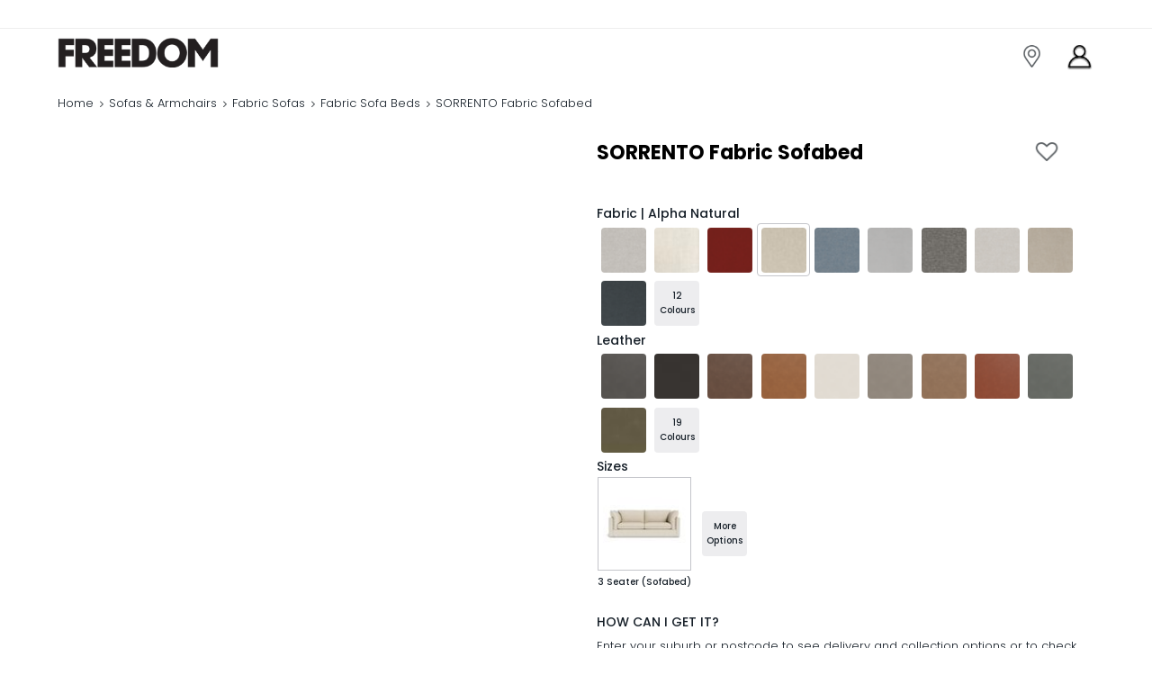

--- FILE ---
content_type: text/html; charset=utf-8
request_url: https://www.google.com/recaptcha/enterprise/anchor?ar=1&k=6LcYEJ0aAAAAAOTNHhA34zjdwbeu-VdAAypx62HQ&co=aHR0cHM6Ly93d3cuZnJlZWRvbWZ1cm5pdHVyZS5jby5uejo0NDM.&hl=en&v=PoyoqOPhxBO7pBk68S4YbpHZ&size=invisible&anchor-ms=20000&execute-ms=30000&cb=vaeda9gltlga
body_size: 48716
content:
<!DOCTYPE HTML><html dir="ltr" lang="en"><head><meta http-equiv="Content-Type" content="text/html; charset=UTF-8">
<meta http-equiv="X-UA-Compatible" content="IE=edge">
<title>reCAPTCHA</title>
<style type="text/css">
/* cyrillic-ext */
@font-face {
  font-family: 'Roboto';
  font-style: normal;
  font-weight: 400;
  font-stretch: 100%;
  src: url(//fonts.gstatic.com/s/roboto/v48/KFO7CnqEu92Fr1ME7kSn66aGLdTylUAMa3GUBHMdazTgWw.woff2) format('woff2');
  unicode-range: U+0460-052F, U+1C80-1C8A, U+20B4, U+2DE0-2DFF, U+A640-A69F, U+FE2E-FE2F;
}
/* cyrillic */
@font-face {
  font-family: 'Roboto';
  font-style: normal;
  font-weight: 400;
  font-stretch: 100%;
  src: url(//fonts.gstatic.com/s/roboto/v48/KFO7CnqEu92Fr1ME7kSn66aGLdTylUAMa3iUBHMdazTgWw.woff2) format('woff2');
  unicode-range: U+0301, U+0400-045F, U+0490-0491, U+04B0-04B1, U+2116;
}
/* greek-ext */
@font-face {
  font-family: 'Roboto';
  font-style: normal;
  font-weight: 400;
  font-stretch: 100%;
  src: url(//fonts.gstatic.com/s/roboto/v48/KFO7CnqEu92Fr1ME7kSn66aGLdTylUAMa3CUBHMdazTgWw.woff2) format('woff2');
  unicode-range: U+1F00-1FFF;
}
/* greek */
@font-face {
  font-family: 'Roboto';
  font-style: normal;
  font-weight: 400;
  font-stretch: 100%;
  src: url(//fonts.gstatic.com/s/roboto/v48/KFO7CnqEu92Fr1ME7kSn66aGLdTylUAMa3-UBHMdazTgWw.woff2) format('woff2');
  unicode-range: U+0370-0377, U+037A-037F, U+0384-038A, U+038C, U+038E-03A1, U+03A3-03FF;
}
/* math */
@font-face {
  font-family: 'Roboto';
  font-style: normal;
  font-weight: 400;
  font-stretch: 100%;
  src: url(//fonts.gstatic.com/s/roboto/v48/KFO7CnqEu92Fr1ME7kSn66aGLdTylUAMawCUBHMdazTgWw.woff2) format('woff2');
  unicode-range: U+0302-0303, U+0305, U+0307-0308, U+0310, U+0312, U+0315, U+031A, U+0326-0327, U+032C, U+032F-0330, U+0332-0333, U+0338, U+033A, U+0346, U+034D, U+0391-03A1, U+03A3-03A9, U+03B1-03C9, U+03D1, U+03D5-03D6, U+03F0-03F1, U+03F4-03F5, U+2016-2017, U+2034-2038, U+203C, U+2040, U+2043, U+2047, U+2050, U+2057, U+205F, U+2070-2071, U+2074-208E, U+2090-209C, U+20D0-20DC, U+20E1, U+20E5-20EF, U+2100-2112, U+2114-2115, U+2117-2121, U+2123-214F, U+2190, U+2192, U+2194-21AE, U+21B0-21E5, U+21F1-21F2, U+21F4-2211, U+2213-2214, U+2216-22FF, U+2308-230B, U+2310, U+2319, U+231C-2321, U+2336-237A, U+237C, U+2395, U+239B-23B7, U+23D0, U+23DC-23E1, U+2474-2475, U+25AF, U+25B3, U+25B7, U+25BD, U+25C1, U+25CA, U+25CC, U+25FB, U+266D-266F, U+27C0-27FF, U+2900-2AFF, U+2B0E-2B11, U+2B30-2B4C, U+2BFE, U+3030, U+FF5B, U+FF5D, U+1D400-1D7FF, U+1EE00-1EEFF;
}
/* symbols */
@font-face {
  font-family: 'Roboto';
  font-style: normal;
  font-weight: 400;
  font-stretch: 100%;
  src: url(//fonts.gstatic.com/s/roboto/v48/KFO7CnqEu92Fr1ME7kSn66aGLdTylUAMaxKUBHMdazTgWw.woff2) format('woff2');
  unicode-range: U+0001-000C, U+000E-001F, U+007F-009F, U+20DD-20E0, U+20E2-20E4, U+2150-218F, U+2190, U+2192, U+2194-2199, U+21AF, U+21E6-21F0, U+21F3, U+2218-2219, U+2299, U+22C4-22C6, U+2300-243F, U+2440-244A, U+2460-24FF, U+25A0-27BF, U+2800-28FF, U+2921-2922, U+2981, U+29BF, U+29EB, U+2B00-2BFF, U+4DC0-4DFF, U+FFF9-FFFB, U+10140-1018E, U+10190-1019C, U+101A0, U+101D0-101FD, U+102E0-102FB, U+10E60-10E7E, U+1D2C0-1D2D3, U+1D2E0-1D37F, U+1F000-1F0FF, U+1F100-1F1AD, U+1F1E6-1F1FF, U+1F30D-1F30F, U+1F315, U+1F31C, U+1F31E, U+1F320-1F32C, U+1F336, U+1F378, U+1F37D, U+1F382, U+1F393-1F39F, U+1F3A7-1F3A8, U+1F3AC-1F3AF, U+1F3C2, U+1F3C4-1F3C6, U+1F3CA-1F3CE, U+1F3D4-1F3E0, U+1F3ED, U+1F3F1-1F3F3, U+1F3F5-1F3F7, U+1F408, U+1F415, U+1F41F, U+1F426, U+1F43F, U+1F441-1F442, U+1F444, U+1F446-1F449, U+1F44C-1F44E, U+1F453, U+1F46A, U+1F47D, U+1F4A3, U+1F4B0, U+1F4B3, U+1F4B9, U+1F4BB, U+1F4BF, U+1F4C8-1F4CB, U+1F4D6, U+1F4DA, U+1F4DF, U+1F4E3-1F4E6, U+1F4EA-1F4ED, U+1F4F7, U+1F4F9-1F4FB, U+1F4FD-1F4FE, U+1F503, U+1F507-1F50B, U+1F50D, U+1F512-1F513, U+1F53E-1F54A, U+1F54F-1F5FA, U+1F610, U+1F650-1F67F, U+1F687, U+1F68D, U+1F691, U+1F694, U+1F698, U+1F6AD, U+1F6B2, U+1F6B9-1F6BA, U+1F6BC, U+1F6C6-1F6CF, U+1F6D3-1F6D7, U+1F6E0-1F6EA, U+1F6F0-1F6F3, U+1F6F7-1F6FC, U+1F700-1F7FF, U+1F800-1F80B, U+1F810-1F847, U+1F850-1F859, U+1F860-1F887, U+1F890-1F8AD, U+1F8B0-1F8BB, U+1F8C0-1F8C1, U+1F900-1F90B, U+1F93B, U+1F946, U+1F984, U+1F996, U+1F9E9, U+1FA00-1FA6F, U+1FA70-1FA7C, U+1FA80-1FA89, U+1FA8F-1FAC6, U+1FACE-1FADC, U+1FADF-1FAE9, U+1FAF0-1FAF8, U+1FB00-1FBFF;
}
/* vietnamese */
@font-face {
  font-family: 'Roboto';
  font-style: normal;
  font-weight: 400;
  font-stretch: 100%;
  src: url(//fonts.gstatic.com/s/roboto/v48/KFO7CnqEu92Fr1ME7kSn66aGLdTylUAMa3OUBHMdazTgWw.woff2) format('woff2');
  unicode-range: U+0102-0103, U+0110-0111, U+0128-0129, U+0168-0169, U+01A0-01A1, U+01AF-01B0, U+0300-0301, U+0303-0304, U+0308-0309, U+0323, U+0329, U+1EA0-1EF9, U+20AB;
}
/* latin-ext */
@font-face {
  font-family: 'Roboto';
  font-style: normal;
  font-weight: 400;
  font-stretch: 100%;
  src: url(//fonts.gstatic.com/s/roboto/v48/KFO7CnqEu92Fr1ME7kSn66aGLdTylUAMa3KUBHMdazTgWw.woff2) format('woff2');
  unicode-range: U+0100-02BA, U+02BD-02C5, U+02C7-02CC, U+02CE-02D7, U+02DD-02FF, U+0304, U+0308, U+0329, U+1D00-1DBF, U+1E00-1E9F, U+1EF2-1EFF, U+2020, U+20A0-20AB, U+20AD-20C0, U+2113, U+2C60-2C7F, U+A720-A7FF;
}
/* latin */
@font-face {
  font-family: 'Roboto';
  font-style: normal;
  font-weight: 400;
  font-stretch: 100%;
  src: url(//fonts.gstatic.com/s/roboto/v48/KFO7CnqEu92Fr1ME7kSn66aGLdTylUAMa3yUBHMdazQ.woff2) format('woff2');
  unicode-range: U+0000-00FF, U+0131, U+0152-0153, U+02BB-02BC, U+02C6, U+02DA, U+02DC, U+0304, U+0308, U+0329, U+2000-206F, U+20AC, U+2122, U+2191, U+2193, U+2212, U+2215, U+FEFF, U+FFFD;
}
/* cyrillic-ext */
@font-face {
  font-family: 'Roboto';
  font-style: normal;
  font-weight: 500;
  font-stretch: 100%;
  src: url(//fonts.gstatic.com/s/roboto/v48/KFO7CnqEu92Fr1ME7kSn66aGLdTylUAMa3GUBHMdazTgWw.woff2) format('woff2');
  unicode-range: U+0460-052F, U+1C80-1C8A, U+20B4, U+2DE0-2DFF, U+A640-A69F, U+FE2E-FE2F;
}
/* cyrillic */
@font-face {
  font-family: 'Roboto';
  font-style: normal;
  font-weight: 500;
  font-stretch: 100%;
  src: url(//fonts.gstatic.com/s/roboto/v48/KFO7CnqEu92Fr1ME7kSn66aGLdTylUAMa3iUBHMdazTgWw.woff2) format('woff2');
  unicode-range: U+0301, U+0400-045F, U+0490-0491, U+04B0-04B1, U+2116;
}
/* greek-ext */
@font-face {
  font-family: 'Roboto';
  font-style: normal;
  font-weight: 500;
  font-stretch: 100%;
  src: url(//fonts.gstatic.com/s/roboto/v48/KFO7CnqEu92Fr1ME7kSn66aGLdTylUAMa3CUBHMdazTgWw.woff2) format('woff2');
  unicode-range: U+1F00-1FFF;
}
/* greek */
@font-face {
  font-family: 'Roboto';
  font-style: normal;
  font-weight: 500;
  font-stretch: 100%;
  src: url(//fonts.gstatic.com/s/roboto/v48/KFO7CnqEu92Fr1ME7kSn66aGLdTylUAMa3-UBHMdazTgWw.woff2) format('woff2');
  unicode-range: U+0370-0377, U+037A-037F, U+0384-038A, U+038C, U+038E-03A1, U+03A3-03FF;
}
/* math */
@font-face {
  font-family: 'Roboto';
  font-style: normal;
  font-weight: 500;
  font-stretch: 100%;
  src: url(//fonts.gstatic.com/s/roboto/v48/KFO7CnqEu92Fr1ME7kSn66aGLdTylUAMawCUBHMdazTgWw.woff2) format('woff2');
  unicode-range: U+0302-0303, U+0305, U+0307-0308, U+0310, U+0312, U+0315, U+031A, U+0326-0327, U+032C, U+032F-0330, U+0332-0333, U+0338, U+033A, U+0346, U+034D, U+0391-03A1, U+03A3-03A9, U+03B1-03C9, U+03D1, U+03D5-03D6, U+03F0-03F1, U+03F4-03F5, U+2016-2017, U+2034-2038, U+203C, U+2040, U+2043, U+2047, U+2050, U+2057, U+205F, U+2070-2071, U+2074-208E, U+2090-209C, U+20D0-20DC, U+20E1, U+20E5-20EF, U+2100-2112, U+2114-2115, U+2117-2121, U+2123-214F, U+2190, U+2192, U+2194-21AE, U+21B0-21E5, U+21F1-21F2, U+21F4-2211, U+2213-2214, U+2216-22FF, U+2308-230B, U+2310, U+2319, U+231C-2321, U+2336-237A, U+237C, U+2395, U+239B-23B7, U+23D0, U+23DC-23E1, U+2474-2475, U+25AF, U+25B3, U+25B7, U+25BD, U+25C1, U+25CA, U+25CC, U+25FB, U+266D-266F, U+27C0-27FF, U+2900-2AFF, U+2B0E-2B11, U+2B30-2B4C, U+2BFE, U+3030, U+FF5B, U+FF5D, U+1D400-1D7FF, U+1EE00-1EEFF;
}
/* symbols */
@font-face {
  font-family: 'Roboto';
  font-style: normal;
  font-weight: 500;
  font-stretch: 100%;
  src: url(//fonts.gstatic.com/s/roboto/v48/KFO7CnqEu92Fr1ME7kSn66aGLdTylUAMaxKUBHMdazTgWw.woff2) format('woff2');
  unicode-range: U+0001-000C, U+000E-001F, U+007F-009F, U+20DD-20E0, U+20E2-20E4, U+2150-218F, U+2190, U+2192, U+2194-2199, U+21AF, U+21E6-21F0, U+21F3, U+2218-2219, U+2299, U+22C4-22C6, U+2300-243F, U+2440-244A, U+2460-24FF, U+25A0-27BF, U+2800-28FF, U+2921-2922, U+2981, U+29BF, U+29EB, U+2B00-2BFF, U+4DC0-4DFF, U+FFF9-FFFB, U+10140-1018E, U+10190-1019C, U+101A0, U+101D0-101FD, U+102E0-102FB, U+10E60-10E7E, U+1D2C0-1D2D3, U+1D2E0-1D37F, U+1F000-1F0FF, U+1F100-1F1AD, U+1F1E6-1F1FF, U+1F30D-1F30F, U+1F315, U+1F31C, U+1F31E, U+1F320-1F32C, U+1F336, U+1F378, U+1F37D, U+1F382, U+1F393-1F39F, U+1F3A7-1F3A8, U+1F3AC-1F3AF, U+1F3C2, U+1F3C4-1F3C6, U+1F3CA-1F3CE, U+1F3D4-1F3E0, U+1F3ED, U+1F3F1-1F3F3, U+1F3F5-1F3F7, U+1F408, U+1F415, U+1F41F, U+1F426, U+1F43F, U+1F441-1F442, U+1F444, U+1F446-1F449, U+1F44C-1F44E, U+1F453, U+1F46A, U+1F47D, U+1F4A3, U+1F4B0, U+1F4B3, U+1F4B9, U+1F4BB, U+1F4BF, U+1F4C8-1F4CB, U+1F4D6, U+1F4DA, U+1F4DF, U+1F4E3-1F4E6, U+1F4EA-1F4ED, U+1F4F7, U+1F4F9-1F4FB, U+1F4FD-1F4FE, U+1F503, U+1F507-1F50B, U+1F50D, U+1F512-1F513, U+1F53E-1F54A, U+1F54F-1F5FA, U+1F610, U+1F650-1F67F, U+1F687, U+1F68D, U+1F691, U+1F694, U+1F698, U+1F6AD, U+1F6B2, U+1F6B9-1F6BA, U+1F6BC, U+1F6C6-1F6CF, U+1F6D3-1F6D7, U+1F6E0-1F6EA, U+1F6F0-1F6F3, U+1F6F7-1F6FC, U+1F700-1F7FF, U+1F800-1F80B, U+1F810-1F847, U+1F850-1F859, U+1F860-1F887, U+1F890-1F8AD, U+1F8B0-1F8BB, U+1F8C0-1F8C1, U+1F900-1F90B, U+1F93B, U+1F946, U+1F984, U+1F996, U+1F9E9, U+1FA00-1FA6F, U+1FA70-1FA7C, U+1FA80-1FA89, U+1FA8F-1FAC6, U+1FACE-1FADC, U+1FADF-1FAE9, U+1FAF0-1FAF8, U+1FB00-1FBFF;
}
/* vietnamese */
@font-face {
  font-family: 'Roboto';
  font-style: normal;
  font-weight: 500;
  font-stretch: 100%;
  src: url(//fonts.gstatic.com/s/roboto/v48/KFO7CnqEu92Fr1ME7kSn66aGLdTylUAMa3OUBHMdazTgWw.woff2) format('woff2');
  unicode-range: U+0102-0103, U+0110-0111, U+0128-0129, U+0168-0169, U+01A0-01A1, U+01AF-01B0, U+0300-0301, U+0303-0304, U+0308-0309, U+0323, U+0329, U+1EA0-1EF9, U+20AB;
}
/* latin-ext */
@font-face {
  font-family: 'Roboto';
  font-style: normal;
  font-weight: 500;
  font-stretch: 100%;
  src: url(//fonts.gstatic.com/s/roboto/v48/KFO7CnqEu92Fr1ME7kSn66aGLdTylUAMa3KUBHMdazTgWw.woff2) format('woff2');
  unicode-range: U+0100-02BA, U+02BD-02C5, U+02C7-02CC, U+02CE-02D7, U+02DD-02FF, U+0304, U+0308, U+0329, U+1D00-1DBF, U+1E00-1E9F, U+1EF2-1EFF, U+2020, U+20A0-20AB, U+20AD-20C0, U+2113, U+2C60-2C7F, U+A720-A7FF;
}
/* latin */
@font-face {
  font-family: 'Roboto';
  font-style: normal;
  font-weight: 500;
  font-stretch: 100%;
  src: url(//fonts.gstatic.com/s/roboto/v48/KFO7CnqEu92Fr1ME7kSn66aGLdTylUAMa3yUBHMdazQ.woff2) format('woff2');
  unicode-range: U+0000-00FF, U+0131, U+0152-0153, U+02BB-02BC, U+02C6, U+02DA, U+02DC, U+0304, U+0308, U+0329, U+2000-206F, U+20AC, U+2122, U+2191, U+2193, U+2212, U+2215, U+FEFF, U+FFFD;
}
/* cyrillic-ext */
@font-face {
  font-family: 'Roboto';
  font-style: normal;
  font-weight: 900;
  font-stretch: 100%;
  src: url(//fonts.gstatic.com/s/roboto/v48/KFO7CnqEu92Fr1ME7kSn66aGLdTylUAMa3GUBHMdazTgWw.woff2) format('woff2');
  unicode-range: U+0460-052F, U+1C80-1C8A, U+20B4, U+2DE0-2DFF, U+A640-A69F, U+FE2E-FE2F;
}
/* cyrillic */
@font-face {
  font-family: 'Roboto';
  font-style: normal;
  font-weight: 900;
  font-stretch: 100%;
  src: url(//fonts.gstatic.com/s/roboto/v48/KFO7CnqEu92Fr1ME7kSn66aGLdTylUAMa3iUBHMdazTgWw.woff2) format('woff2');
  unicode-range: U+0301, U+0400-045F, U+0490-0491, U+04B0-04B1, U+2116;
}
/* greek-ext */
@font-face {
  font-family: 'Roboto';
  font-style: normal;
  font-weight: 900;
  font-stretch: 100%;
  src: url(//fonts.gstatic.com/s/roboto/v48/KFO7CnqEu92Fr1ME7kSn66aGLdTylUAMa3CUBHMdazTgWw.woff2) format('woff2');
  unicode-range: U+1F00-1FFF;
}
/* greek */
@font-face {
  font-family: 'Roboto';
  font-style: normal;
  font-weight: 900;
  font-stretch: 100%;
  src: url(//fonts.gstatic.com/s/roboto/v48/KFO7CnqEu92Fr1ME7kSn66aGLdTylUAMa3-UBHMdazTgWw.woff2) format('woff2');
  unicode-range: U+0370-0377, U+037A-037F, U+0384-038A, U+038C, U+038E-03A1, U+03A3-03FF;
}
/* math */
@font-face {
  font-family: 'Roboto';
  font-style: normal;
  font-weight: 900;
  font-stretch: 100%;
  src: url(//fonts.gstatic.com/s/roboto/v48/KFO7CnqEu92Fr1ME7kSn66aGLdTylUAMawCUBHMdazTgWw.woff2) format('woff2');
  unicode-range: U+0302-0303, U+0305, U+0307-0308, U+0310, U+0312, U+0315, U+031A, U+0326-0327, U+032C, U+032F-0330, U+0332-0333, U+0338, U+033A, U+0346, U+034D, U+0391-03A1, U+03A3-03A9, U+03B1-03C9, U+03D1, U+03D5-03D6, U+03F0-03F1, U+03F4-03F5, U+2016-2017, U+2034-2038, U+203C, U+2040, U+2043, U+2047, U+2050, U+2057, U+205F, U+2070-2071, U+2074-208E, U+2090-209C, U+20D0-20DC, U+20E1, U+20E5-20EF, U+2100-2112, U+2114-2115, U+2117-2121, U+2123-214F, U+2190, U+2192, U+2194-21AE, U+21B0-21E5, U+21F1-21F2, U+21F4-2211, U+2213-2214, U+2216-22FF, U+2308-230B, U+2310, U+2319, U+231C-2321, U+2336-237A, U+237C, U+2395, U+239B-23B7, U+23D0, U+23DC-23E1, U+2474-2475, U+25AF, U+25B3, U+25B7, U+25BD, U+25C1, U+25CA, U+25CC, U+25FB, U+266D-266F, U+27C0-27FF, U+2900-2AFF, U+2B0E-2B11, U+2B30-2B4C, U+2BFE, U+3030, U+FF5B, U+FF5D, U+1D400-1D7FF, U+1EE00-1EEFF;
}
/* symbols */
@font-face {
  font-family: 'Roboto';
  font-style: normal;
  font-weight: 900;
  font-stretch: 100%;
  src: url(//fonts.gstatic.com/s/roboto/v48/KFO7CnqEu92Fr1ME7kSn66aGLdTylUAMaxKUBHMdazTgWw.woff2) format('woff2');
  unicode-range: U+0001-000C, U+000E-001F, U+007F-009F, U+20DD-20E0, U+20E2-20E4, U+2150-218F, U+2190, U+2192, U+2194-2199, U+21AF, U+21E6-21F0, U+21F3, U+2218-2219, U+2299, U+22C4-22C6, U+2300-243F, U+2440-244A, U+2460-24FF, U+25A0-27BF, U+2800-28FF, U+2921-2922, U+2981, U+29BF, U+29EB, U+2B00-2BFF, U+4DC0-4DFF, U+FFF9-FFFB, U+10140-1018E, U+10190-1019C, U+101A0, U+101D0-101FD, U+102E0-102FB, U+10E60-10E7E, U+1D2C0-1D2D3, U+1D2E0-1D37F, U+1F000-1F0FF, U+1F100-1F1AD, U+1F1E6-1F1FF, U+1F30D-1F30F, U+1F315, U+1F31C, U+1F31E, U+1F320-1F32C, U+1F336, U+1F378, U+1F37D, U+1F382, U+1F393-1F39F, U+1F3A7-1F3A8, U+1F3AC-1F3AF, U+1F3C2, U+1F3C4-1F3C6, U+1F3CA-1F3CE, U+1F3D4-1F3E0, U+1F3ED, U+1F3F1-1F3F3, U+1F3F5-1F3F7, U+1F408, U+1F415, U+1F41F, U+1F426, U+1F43F, U+1F441-1F442, U+1F444, U+1F446-1F449, U+1F44C-1F44E, U+1F453, U+1F46A, U+1F47D, U+1F4A3, U+1F4B0, U+1F4B3, U+1F4B9, U+1F4BB, U+1F4BF, U+1F4C8-1F4CB, U+1F4D6, U+1F4DA, U+1F4DF, U+1F4E3-1F4E6, U+1F4EA-1F4ED, U+1F4F7, U+1F4F9-1F4FB, U+1F4FD-1F4FE, U+1F503, U+1F507-1F50B, U+1F50D, U+1F512-1F513, U+1F53E-1F54A, U+1F54F-1F5FA, U+1F610, U+1F650-1F67F, U+1F687, U+1F68D, U+1F691, U+1F694, U+1F698, U+1F6AD, U+1F6B2, U+1F6B9-1F6BA, U+1F6BC, U+1F6C6-1F6CF, U+1F6D3-1F6D7, U+1F6E0-1F6EA, U+1F6F0-1F6F3, U+1F6F7-1F6FC, U+1F700-1F7FF, U+1F800-1F80B, U+1F810-1F847, U+1F850-1F859, U+1F860-1F887, U+1F890-1F8AD, U+1F8B0-1F8BB, U+1F8C0-1F8C1, U+1F900-1F90B, U+1F93B, U+1F946, U+1F984, U+1F996, U+1F9E9, U+1FA00-1FA6F, U+1FA70-1FA7C, U+1FA80-1FA89, U+1FA8F-1FAC6, U+1FACE-1FADC, U+1FADF-1FAE9, U+1FAF0-1FAF8, U+1FB00-1FBFF;
}
/* vietnamese */
@font-face {
  font-family: 'Roboto';
  font-style: normal;
  font-weight: 900;
  font-stretch: 100%;
  src: url(//fonts.gstatic.com/s/roboto/v48/KFO7CnqEu92Fr1ME7kSn66aGLdTylUAMa3OUBHMdazTgWw.woff2) format('woff2');
  unicode-range: U+0102-0103, U+0110-0111, U+0128-0129, U+0168-0169, U+01A0-01A1, U+01AF-01B0, U+0300-0301, U+0303-0304, U+0308-0309, U+0323, U+0329, U+1EA0-1EF9, U+20AB;
}
/* latin-ext */
@font-face {
  font-family: 'Roboto';
  font-style: normal;
  font-weight: 900;
  font-stretch: 100%;
  src: url(//fonts.gstatic.com/s/roboto/v48/KFO7CnqEu92Fr1ME7kSn66aGLdTylUAMa3KUBHMdazTgWw.woff2) format('woff2');
  unicode-range: U+0100-02BA, U+02BD-02C5, U+02C7-02CC, U+02CE-02D7, U+02DD-02FF, U+0304, U+0308, U+0329, U+1D00-1DBF, U+1E00-1E9F, U+1EF2-1EFF, U+2020, U+20A0-20AB, U+20AD-20C0, U+2113, U+2C60-2C7F, U+A720-A7FF;
}
/* latin */
@font-face {
  font-family: 'Roboto';
  font-style: normal;
  font-weight: 900;
  font-stretch: 100%;
  src: url(//fonts.gstatic.com/s/roboto/v48/KFO7CnqEu92Fr1ME7kSn66aGLdTylUAMa3yUBHMdazQ.woff2) format('woff2');
  unicode-range: U+0000-00FF, U+0131, U+0152-0153, U+02BB-02BC, U+02C6, U+02DA, U+02DC, U+0304, U+0308, U+0329, U+2000-206F, U+20AC, U+2122, U+2191, U+2193, U+2212, U+2215, U+FEFF, U+FFFD;
}

</style>
<link rel="stylesheet" type="text/css" href="https://www.gstatic.com/recaptcha/releases/PoyoqOPhxBO7pBk68S4YbpHZ/styles__ltr.css">
<script nonce="BN4PqAm6YvXwmVM_Ql297g" type="text/javascript">window['__recaptcha_api'] = 'https://www.google.com/recaptcha/enterprise/';</script>
<script type="text/javascript" src="https://www.gstatic.com/recaptcha/releases/PoyoqOPhxBO7pBk68S4YbpHZ/recaptcha__en.js" nonce="BN4PqAm6YvXwmVM_Ql297g">
      
    </script></head>
<body><div id="rc-anchor-alert" class="rc-anchor-alert"></div>
<input type="hidden" id="recaptcha-token" value="[base64]">
<script type="text/javascript" nonce="BN4PqAm6YvXwmVM_Ql297g">
      recaptcha.anchor.Main.init("[\x22ainput\x22,[\x22bgdata\x22,\x22\x22,\[base64]/[base64]/[base64]/bmV3IHJbeF0oY1swXSk6RT09Mj9uZXcgclt4XShjWzBdLGNbMV0pOkU9PTM/bmV3IHJbeF0oY1swXSxjWzFdLGNbMl0pOkU9PTQ/[base64]/[base64]/[base64]/[base64]/[base64]/[base64]/[base64]/[base64]\x22,\[base64]\\u003d\\u003d\x22,\[base64]/SMKfwq1DGBI2STQnwpzDvcO5D8K8HsOtDjzCtwjCpcOOI8KgKU1Ew5/DqMO+fsOuwoQ9OcK3PWDCvMOQw4PChV3CqyhVw63Cs8OOw78XW01mE8KAPRnCsjXChFUXwoPDk8Onw6nDrRjDtyNlOBVrVsKRwrssJMOfw61hwqZNOcKywrvDlsO/w7Y1w5HCkT11FhvCj8Omw5xRb8Kxw6TDlMKBw7LChhoAwpx4Sg8fXHosw6pqwplSw65GNsKTAcO4w6zDmXxZKcOGw6/[base64]/DtXhrOsKCw6bChSBQwrBcGVwjwoA6KFvDhGM9w5A2Mlx2wpPChVQCwrZbHcKAXwTDrVvCn8ONw7HDtcK7a8K9wqQUwqHCs8Kzwp1mJcORwr7CmMKZKsKKZRPDqcOIHw/DqGJ/P8K0wpnChcOMecKPdcKSwrXCk1/Dry7DkgTCqQ3Ct8OHPA4kw5Viw6LDiMKiK1HDtGHCnR8+w7nCusKpMsKHwpMSw71jwoLCvMOoScOgNXjCjMKUw5/DmR/[base64]/Blkgwr5DKcKfw4/CoB7Cq23CiiXDicKQwq/CssOlTsK1Zk/Dt1pow4NhRMOzw5MBw6gSBMOPGiTDucK6SsK8w5fDuMKKTEc3JsKGw7TDpmtYw5DComnCvMOYZ8OxFQvDqzXDmBvChMO+NkzDgyYOwqQtK39SCMO0w4M8BsKMw4fCklXCjlvCqsKjw5XDuTVwwpHCsR4lH8OBwp7Dgx/[base64]/Cqn/Ch0M5eMK6PsOFCH/CjsKJficnYcOoXWVXHjHDlMOKwpTDgnTDjMKlw6wQw7pDwrV9wpBkfQvCpsO9FcOHIsOmHMOzW8Knwr19w79cd2AaC2Nrw6rClhjClWJswofCqsKyTjgaagjDvsOILSVmbMKYImPDtMKIBVRQwohpwrHDhMOfS0rCgCnDhMKcwrPCoMKVORDCsQ/DrnjCkMOAG0bDkgQHPA7DpxxPw7rDjMOyABXDgxd7w5XCl8KbwrDCvcO/RSFGWhJLN8KNwrEgCsKrIzkiw547wpnCrjrDrcKJwqoIWEp/wqxFwpdtw4/DgT7CocOaw40awo8Dw5XDu05yF0TDlQLCuUJGFSA2asKCwqFCZcOSwpXCs8K9OsOpwo3Cs8OYLxFtGiHDo8Ojw484QyDDk24eBhomNsOeKCLCpcKRw5g1agJvaCTDi8KlI8KmEsKhwo/Du8OGLHLCh2DDpBMHw73DqsO3WV/CkwMqTWbDlQA/w4kPNcOfKBLDnTvDusKpemoTE3LCqSolw7gkUHgFwpZdwp4YY2TDssOTwovCu04AesKPFMKbRsODRGgoO8KVMsKQwoIqw6jCvx1hEinDoBEUD8KEDlNxBQ4OIkcuLS/ClBfDo3vDkiknwrYmw79dfcKGNlM9LMK5w57Cm8Ozw7rCl0Jaw583Z8OgWMOsQHfChH5iw557BVfDmzDCtsO1w7rCq3R5Yy3DtQ5vRsOdwohhORhMd2sTUUlIbX/[base64]/CtA4zw6gLw5/CkwjDi8KYwpDCv2YyMcOewonDu8KQCsKkwqEJw5HDncO1w5zDssO2wrjDtsOPFBp/ez4nw5tyMsO4DMKmXRZ+ez1ew7LCgMOTwp9XwrTDti0rwqYBwoXCkDHClRNIw5bDhRLCosKuRTJzVjbCnMKLUsOXwqsXdsKJw6rClW/CisOtL8OuAhnDrhEAw5HCmB/CjnwAdcKQwpfDnwLClMORH8KgWnEWX8OPw7oLCTfCmwrChXdzFMOPEMOuwrHDk3/[base64]/M03Cm8Kkwp0bwq5hw5FZI8OiM8KGw6PCiMOhw4ggIH3DqcO3w4PChXTDiMKJw4zCocOlwrp/[base64]/TsOOwpvCvwZFwo08HcK5Dg/CqsOjw5RHY05vw7s6w7tMcsO8wrY4L3PDuTQ2w4ZBwocmckMnw73Dl8OiQHTDsQHCmcKMdcKVFMKKIiZGaMK7w6DClMKFwrdIacKww7ZRDBkBXjrDkcKRwo5Dw7IsHMKswrdGL20HL1zCvkp3wrDCpMOCw7/ClXgCw6cEQkvCj8KNFXFMwpnClMKZfx5HEEjDlcOKwoMYwrDDicOkEX8fw4VCWsOhDcKyQwTDqnQWw7dBw63DpMKSIsOcdSMIw5HCiEt2wrvDiMOrwpXDsX8qSzXCosKWw6tbCGhoP8ORFQJlw6t/wp8HB1PDuMOkLsOIwrk3w4lfwrccw6lHw48xwrbCnQrCsD4iQ8OrCShrOsOycsK9FyXDk20EBG0GCwgFVMK4wp9JwowMwrXDpcKifcKDBcOaw7zCq8O/UGHDiMK6w4XDhDYkwoY1w7LCtcK/K8OwDsOCNzVlwrR1D8OmDVIpwpnDnyfDnkBKwp9mCR7DmsKvO3RpPx3DhsKUwrgmMMK4wo/[base64]/McKsZn/DuMOEEcKsDMK2V1PDjTrCosKjYX4AW8O4fsKxwrfDkWHDnU0/wr7DlsO+OcO9wo7ChwLDlsKQw4DDssKefcODw7DCokcWw4xGcMKPw6/CnGozWnLDnSBOw7HCmcK/[base64]/CkcOcwpnDoUlYKCdsw4QGJWgzBzXCocKLw6h9Q1BgRWUZwprCg0jDrULDmA3CpybDpsK0QTAowpXDpQEHw6TClMOfLirDhcOObsOvwo1zT8KPw6pXLw3Drm3Cjn/DilhRwoV8w7oHfsKuw7gZwr1RMTsBw4DCgAzDr3Eaw4lhXRfClcKObDEewoItW8OMYcOjwoHDksKYR0dswrc0wo8CA8Orw6I9PMK/w69dRMKxwpRbRcOQwpoDK8KsFsOxKMKMOcO/dcOkHBXCmsKxwrxDwq/DkmDDlknCmMO/woQ1IQofDwPDgMOSwrrCj1/CkMKXX8ODLwknGcKMwpFWQ8Ogwrk/H8OQwr15CMOHPMO5wpNVesK8L8ORwpbCpV5zw64GfXvDk07CjcOHwp/CkGlBIC/DosO8wqIsw4zDkMO1w63DpV/ClDMrBGsJLcOkw71RSMOPw4fCiMKsaMKDDsK7wooJwpzDin7ChcO0d3sTLSTDnsOwAcOqwpDDncK1NynCv0HCondSwr3DlcOpw5ANw6DCo2LDryHDhQ94YUIwNcKDXsOnQMK2w7Uywq9bNivDs24Fw4x/FWvDmcOiwoAaTcKowo8BPURKw4APw5gxE8ONYBjDnzEzb8OBOQ4TbMKnwrYTw5DDhcOdUjXDgAPDmDHCuMOmOB7Cg8Oxw6vDtnjCiMO3w47CrgoLw4rCrMOEYjxywoFvw6NaOEzDnmYLYsOQwqBiw4zDu0pGw5B+IsO1E8KbwrTCv8OCwo3Don9/wrVVwqfDk8Oyw4PDnjrDm8O5GMKzw77CgC1JBXs9EFXCv8KrwphYw49awq0ZE8KDJsO2wovDqBbDi1gOw7NOFm/DvcKSwppCdV1KLcKUwoxMecOZE3Zgw75CwrJ/BwHCpcOOw5nChMOrNAJBw4/DjsKcwpTDrgzDjzbDon/Cp8O+w4lZw6IJwrXDsQ3DnRMDwrIwMiDDicKXMh/DucKzBB3CtMKUYcKiTELCr8KBwqLCmGllcMOhw5jCuFw/w79ww7vCkw8FwpkCWBMreMK4wq4Aw4Y+w7wmFHxfw7gVwoVCVzg1LMOywrTDo2Bdw4x5VwsiNnTDpcK1w75VZMOEFMO0NMO/[base64]/CsBR8wrEPM8OvwpvDocKGe8O5w7nDi8Kfw7xlTy/[base64]/w45vBMOBw7bDq8K+wponc8OOw5Qqf8OGwqAgbsOxFlzCnsKhe2HDqcKoEkt5HMOVw6Y3fx9CcnTCjcOQHUhOfWHClEcSwoDCszVpw7DCjTbCnHtYwp7CjcKmSCXCvcK3W8Kqw7MvRcK/[base64]/wqjDpcOaw7zDksOLScO6w43Cm8K5SsOcw5/DrMKfwrvDskMROcOfwpbDpMOLw4MSAjsDZcOKw4LDkj9Uw6l8w43DqUp7woDDjmHCmsO7w7rDkMOPw4LCmcKoVcO2DsKsdcOpw75rwrdgwrJ0w67DiMOWw4gsWMK7Q3bCtnrCtgLDksK/wpjCpWnCksKEWRt6cgzChxHDocKvDcKeclXCg8KSPS41QsOYWXLCisKRbcO+wq9CPGlZw6PCssKNw6bCol9vwrnDqMKTLsOmDsOMZRLDoUNnRiTDqmfCgAXDhQsywopzM8OnwoFfN8OiRsKaIsO8wpZkJR/DucK/wop4H8OEwqRowpTCuQpRw7LDrRFgRX8dKSHCjMKfw4lMwqLCrMOxw51/w6HDhlIpw5UsfMK/fcOeYMKGwozCvMKwERbCoUcKwpAbw74Tw4hFw4kAPcOdw4zDlQkgD8OFP07Di8ORNHPDv2hcWWvCqSvChUbDq8KVwqNhwqh2DQnDriA2wo/CqMKjw4p1SMK1eRDDljDDq8OYwpxDVMKQwr9DcsK3w7XCp8O1w77Co8K4w5h9wpcbUcOUw4kUw6fCjiB2BMOUw67CnXlTwp/[base64]/CsF/DmMKGwqw2wpDCuUPCssKOw50JYBwHwoMew7XChcKrV8KbwovDt8K0w74Ww4PCnsOwwqoIbcKFwoATw4HCo1kQNSU0w5bDnlJ3w6vCkcKXasOKwoxmJMOTbsOCwpMJwprDlsOOwq7CjzjDsxnDlQbDtyPCusODX2bDocOkw6g3RXTDhjTDn33Dgy/[base64]/AB3DpC/Cu8KyTMOPeF43DB8Mw6rCm8KOwqEcwrB8w6pgwotiPnBwFEEtwpjCiUtuDcOFwq7Dv8K4UWHDh8K3U28mwp0aNcKIwq7CksO1w6puKVs9wrZ9dcKbBRfDqMK/wol2wo3DlsOoWMKKScOwNMOZOsKawqHDmMK/wrHCnwjCgsOlEsOrwoIcWWjDiw7ClsKgw6HCrcKew7nClGjChcOQw78pTMKOZsKUSGBPw7Ndw7lCSVAIIsO7dwLDvzzCjMO2EgLClxTDuGQFCsOvwq/CmcKFw69Dw7gzwo5wRsOOU8KYVcKDwqorfMOCwqEfKR/CkMK+a8KmwrjCocOHPMKgCQ/CjAdhw6puVT/Cp2gfOcKdwq3Dh0nDiBdeGcO2fkjCojPClMOIbsOwwo7DtlcrWsOLOsK4wq4gwrLDtGrDhR8+w6HDlcKiS8ODPsOjw5Now6Jaa8OEN3Iuw6kVJTLDpcKMw5B4HsOXwpDDsUxgJsOqwq/DnMO7w7rDo3BDC8KzEcKsw7ZhBXFIw4YZw6DDosKQwp4gUBvCrw/Dg8K8w64rw6l+wr/Cn31zGcOzPzBtw5rCknbDmcONw7x/wpXCqcOpBhppOcObwpPCpcOqH8O1w6c4w7UPw58ea8OGw6HDncOiw47CosKzwr82EMKybUTCgXdyw6Qpwrl5K8OEdy5VGlfCucKTRV1MIEdvw7BdwoLCvCHCvW1/wrU1MsOVGMOxwp1QbsObM2ldwq/CmcKtesOZwoXDvX9wR8KJw7DCosOQUDTDksOCRMOSw4jDnMKvAMOwTMOawqLDv2MAw4EawqTCvVJfT8OCQTg3wq/[base64]/Cvigpwp9HU8KiY8KAw6rDugLDtsKEwojCjsKTwp9oW8OgwpHCvBcZw4vDr8OTYSXCs0YyOAjCgUPCs8Osw7NvMxbDjW3DqsOlwrABwqfCiSXDgRovwr7CiAPDgsOnMVIsGEDCkBfDp8KlwrLCpcKCRU7Ch0/DgsOeZ8Oow6nCpj59w5FPP8KGdhBtccOjw6U7wq7Dj3gCacKIJQdYw5zDk8KDwoXDtsO0wqDCosK2w5EYOcKUwrZZwrnChcKyHn0vw5/DocKdwqLCrcKNaMKKw7cwLkw3w4IkwrcOL2Jnw5F6AsKMwq0oITXDnit6ZkPCmsK/w6DDgMOJw6VpLW/[base64]/DocOkTBrCu1nCjw9kwoAuXCXCmAkgw7DDqlQnwpDCoMOqw7rCqxTDhcKXw45FwpzDtMONw4Ilw65PwpDDmh7CoMOHOWssVMKOTDsRB8OIwrXDgsOAw7TCisK8wp7DmcKHez3DosONwqrCocO7Ak0uwoZ/NhJ9CsOBNcOLTMKvwrJPwqVmGjIrw4/DmnENwo8vwrbCoygCw5HCvsOKwqLCugIccWZeSDrCs8OqIwRZwqRWVMKNw6RgUMODJ8KpwrPDin7Dt8KSw5bCrxwqwp/DhUPDjcOmWsKiwobCr0pXwpg+EMO9wpZoOXDDuk1Hc8KVwrDDrsKLwo/[base64]/DicKkwq8hw5pQG8Oywr7Dkx/DqFwmw4d4w79Vwp3ChU0gH2pqw51dw6bCp8OHTgwMK8Oawpg4R2V3woUiw6goEgozw4DCvAzDonIeFMKDNBnDqcOgHnAhbGHCrcKJwq7ClwoiaMOIw4LCszFsA3rDtSjDrCw9wrdEdcKZwonCocKWIQMsw4/[base64]/DmcOTOMOYYxZyXMK3P8KsAE3Du0zCv8ONJknDtcO7wo3CixslZsO/U8K0w6YMU8O0w7nDtwgTwoTCicOZLTzDrjDClMKMw5fDoyXDiEUHasKeKzrDt3XCpcOSwoUKf8OZSBo6YsKdw4bCsRfDk8KqLsOhw6/DlcKhwos0XDLDsEnDviQ9w6Nawq/DrMKRw6PCvsKVw77DjS5Lb8KcU3EsZmTDpnkowobDnlLCrkLDmcObwqtow4E3MsKFX8OHQsKgw65kTAvDssKHw4pUZMOTWRDClMKKwo/DlsOTej3CkAEGVMKFw6bCtF7CryzDnjvCqcOeDMOjw5ZgA8OmdQI4A8ORw6jDp8KVwrBQeUfDisOUw5/CtU3DpT3DrAQJF8OdWsKGwqvCucOIw4HDsQzDt8KTacKPImHDocKxwqVVcWLDpTrCt8KNPQNcw7kOw7xPw5ITw7bDv8KqI8Oww6nDpMKpXQE0wqJ6w4IbasONBHF5wolFwrzCu8OtXwZZccOwwr3CsMOkwo/CjgwXFcOpEcKNcRo/[base64]/SzzDm8KBUA0fwq5ZPcOmw4EuwqPDgcKgGhdjwqIUXMKLOMK7DRbDqnbDrsKNNcOCTMOfTcKZallmw6w0wqciw6FzUMOkw5vCkEnDs8O9w53CscK8w5DCssKewrLDq8O2w63DrU50TEQVUcKaw4hJfm7CiWPDq2jDmcOCGcK6w4h/X8KnCsOeSsKIMzpYCcOwUUhqLTLCownDgmdlAcOpw4DDpsOQw4sBTHnDhEEnwrbDqk7Cn1ZYwojDoMKoKmDDu3HCpsOeOE3DiSzDrsOJM8KMdcKKw67Cu8KGwpE7wq/CocOIcyrCl2TCjXrCsxdnw5nDgxAFSC8SB8OUbMKKw5rDvcK0D8OAwoorIcO1wqfDlsK1w4nDmsKOwprCrjHCiTTCnWFaE17Dtw7CnBHCgsO7dcKtc0R/KHHCnMO7P3TDjsOOw5vDjcK/ITwswqXDrSTDq8K+w5phw4ISKsOJO8KcQMK1Pg/DsmXCp8KwFEp8wq1dw7xpwofDinYhJGMsB8Opw4VDeRfCp8K1csKDNMKew7h6w6vDiQ3CinHCiCvDhcKYLcKaHy5lGzpfesKFSMO9EcOlG2Q0w6fCk1zDp8O9Z8KNwqjCm8Oswo1sTMKpwpzCjibCsMKPwoXDrDhfwp8Dw77CisKvwq3Ctn/DuEIWwpfDucKow6QuwqPCrRs8wrbCsWJnKcKyOsODw7V9wqlnw57CqMOPMwdFw5J0w7DCrT3Du1XDr3/Dg1tzw6VGNMOBAkfCnUcUVXAbZcOUwp/CmwtSw4DDu8OHw6/[base64]/csKqwo5Lwrl5wqjCmMOMwozCnMK2B8OafDHDnsOew4fCrURPwo0acMKfw5AIVsOWMXDDkAnCjDQ5UMKee03CucKVwrDCoGjDmgLCtMKHfUN/wqLCpnvCjWXCqh1accK6fMOeenDCosKXw7HDrMKsUFHCl0kCWMOTHcOlwpshw7nCnMODAsKYw6vCjB3CjQ/CiDAsVcO9ThcRwojCgh5+EsOLw6fCjCHDtSYYw7BHwrtnVHzCqEvCukTDnk3DiwHCkT7Ct8O4woMTw6sBwobCjGRmwoJYwrzCrHDCpcKBwo/DpcOve8O0wq1IICRdw7DCusOjw5k6w7LCs8KOHzXCvz/[base64]/DuMOnwro6w4U2wpjDon8cwrrCngbDjMKFwr1Kw63CgcONdVPCicO2UyfCnmnCr8KYMnDCvcOhw4rCrQYYwpMsw6Z2GcO2BVFVcy07w7dlwo3DrQUgE8OeTsOORsO1w5/DosO3NQbCgsO8LcK7H8KEwrw1w7xVwpzCqMOjw5l9wqvDqMKwwp0PwrbDoxDCuBtEwrk/wpZVw4zDqCxWZ8OJw67DqcOKZH41bMK1w7R3w67Cj1Q6wprDpMKzwqPDnsK1w53CvcKTMsO4wrlZwpozwpNzw7PCo2gTw43CvyTDu0DDuA5NQMO0wqhpw7AnDsOEwofDmMKaVgPCpS0MKxvCrsO5HcK7woTDsTzCj1sQY8O8w748w40OFCQpwo/DjcKYPMKDWcK5wqpfwo/Di1nDjMKIBj7DmCjCisO2wqYyLQvCgFV4wppSw6MPCh/CscOWw5g8NEjCs8O8fjDDoxgzwrXCgCHCr3PDqggGw7nDkj3DmTFeJmdsw6/CsiDCl8KdalM2Z8OSJXrDuMOmw43DggDChcKOczhOwqhmwrhbXw7CiSHDj8Olw4sgw6bCpjrDsiZ7wpPDswd7FEYiwqoQwo3DosOFw4Uqwp1oesOIbnc+fgRgVirDqcKJw5lMwocrw5PChcOZKsKZKsKJA2XCv2nDo8OrfQgOEnlyw7B/M1vDvsKodcKwwqvDq3TCksKWwr3DkMKRwrjDtyHCm8KEUUjDocKlwoTDtcKYw5bDqsOxHC/Cgy3DkcOOwpHDjMO1Z8KZwoPDswBFfz8UAcOASWFEEMOoOcO/JUVVwqDDsMOeUsKuAhllwo/Cg34GwrxBHMKywpzDuHUrw5B5F8KFw5/CtsOhw4jCp8K5N8KsYjVLFynDkMOlw4Ybwrk8Ultww6zDrnzCgcKrw6vChsK3wr7CpcKYw40+WsKAX1/CjkrDnMOpwplgB8KpKELCsgvDh8ORw4PDtMK1XjfDlcKIFTjCuEkJX8KTwqbDo8KSw7Q4OUxlaUPCscOfw6U4WcKgCn/DrMOhTG/CrMO7w5lbS8KhM8KvYMKmCsKRwrdLwp7Cnl1Yw7odwqjDrE0aw7/[base64]/[base64]/[base64]/DnsKxCgRZw5fDvsKJw5RWU8OHw6bCtinCocKFw4YewpPDtcOPwr7CtcK+w5bDu8K2w4dnw6/DscOhZkIXZ8KDwpPDh8OEw5YSGxsxwqhfH1rDuyHCucOmw6zDt8OwXcKHdlDDg1Mnw4l4w7Iaw5jCrxTDk8Kiah7DqB/DhcK2wozCuQDDgGnDssOuwrJHNFLClW4xwq19w7B0w51dKsOUByZ5w7vCjsKow4/Cti7CplzCp0HCrUzCvhZddMOKH3MUIcKkwobDqys3w4PCuBPDt8KrMMKgM3nDqMKtw4rClQ7DpToMw7TCuw0JTWNrwod3DsOXEMKzwrXCr0bCkELCjcK/[base64]/DukjDoCFFwr1pYMOJV8O4wpfCu8KFwrzCsHvCtMK+ScK+O8Kqwr7DnkNmbkYxdcKYbcKgLcKDwqDCnMO/w6Qsw4VOw4fCuQdYwpXCpAHDpWLChUzCnl45w6HDosKuI8KHwr1JQSEJwqPCksOkDVvCslRrwrBFw4taMsKeYxIvTcKXFW/Dl0VWwrAKwoXCuMOJbsKXGsORwrxfw5nChcKXRMKQcMKATsK9NGIowrLCgMKMJyvCh1zDhMKpUUQPVGQFHy/DmMO8fMOnwoRQVMKbw6daXVLClznCoVrDkHvDt8OGDQzDsMOqIsKCw60OHsKgOlfCjsOTBRc4RsK7HiF2w5ZGeMKaYwnDtcO2wozCviRlRMK/fRQzwow+w53Cr8OSKMKIUMKIw6Z3wrTDpMOFw6DDt1VCG8OQwopfwrzDpnE0w5zDixDCn8KpwqU0wrPDtQnDrztDw4RWUcK1w6zCrVLDkMKowpbDm8Oew7k1IMOCwpUZOcK9TMKPcMKNwr/Dlw1jw4l4Z0UNK2YkCx3DksKnayDDkcOpaMOPw5DChBDDtsOvcFUJV8OmXxc8YcOjMB/DugAnM8KXw7XCl8KPKHDDjELDpMKdwq7Cs8KrfMKJw4nCvQfCo8Kkw7tVwpkBOzXDqm0wwrx9wq1gLh5+wqHDjcK0GcOdd2nDlFYdwqTDksOGw5DDiBpFw5HDu8KocMK1Kz5zakTDoVwqTcKdwrjCrhE0axpcQl7CjRXDlkMqw7EAbGvCtATCuFxhB8K/[base64]/CoE3CnMO2B8OIGsKAA8KceG7CjHNpwoDChEwGKUQ5AC3DjWnCkjTDssKXDhExwoluwqwAw7zDnMOjJ3I4w5HDuMKwwpbDpMK9wovDv8OBbnbCrTcxMsK3wp7CsUEHwroCc1HCiHpww7DDgMOVbjnCqsO+fsOGw6PCqgwwIMKbwo/ChRwZB8KLw5BZw69ww5zDtTLDhQU4K8KCw60Pw4QYw5JvPMOHcWvDk8Kbw7BMZcOvTsORDEnDm8OHJEB0wr0dw7fDoMK4YADCq8OYe8ObbsKDScOXSMOiBcO/wrHDiil/[base64]/[base64]/[base64]/Du8KdIMKxQSzDm0rDosOaw4gUeE/ChDfDscOrw4LDrhcpNcOTwp5fw6c6woAFVRtDADUnw4/CsDcZF8KXwoB8woFAwpjChcKZw4vCgGssw5YhwpsncmJsw7pawrBBwrPDikkQw6TDtMOBw7p9fcOmXMOiwrwpwpvCjBTDkcOYw6TDvMKOwrUKPMO/w6cZa8OnwqvDkMOXwr95cMKhwotTwqDCkwPCq8KcwrJpNMKmP1JSwp/CpsKOKMK6fHNpe8Oiw7BiY8OuUMKpwrQMbQZLU8OZOsOKw41bHMOnC8Oqw7FNw4PCgBfDtcOOw6vCj33DvcOwD1nCkMKvHMK2RMOqw5rDmgxTKsK3wr/DtsKBDsKwwoALw4bCjx0jw4A5ZMK8wpHDjsKoZsOBYkLCvm80WRFxaQnCrxnClcKdf045w6LDkSdowrjDjMOSw5DCscO/BQrCjCjDrBLDk11WHMO7eg1lwo7DjcOBKsOlKjkXcMKQw7kJwp/DisKeb8KyQRHDmkzCuMOJBMO6B8KNw6sfw7/CiDUdRMKPwrImwrdpwq55w7lPw6g/wqfDrcKDdV3DoXReYQvCgAzCnDESdQQcwpEDw6bDnMKewpx0S8KuHFlkFsOkPcKcc8KEwqZMwpd3R8O9JmFlwp3Cm8Opwr/Doyp2WmPDhAx7ecKidHXDjGnDr2fDu8OvJMOVwozCm8OzBcK8UG7DkMKVwrx/w4FLbsORwqjDjgPCm8KfNicOwoYzwonCsSXCrRbCoQ5cwo1WI0zCqMOFw6fCt8KbZcOEw6XCoCjDnRRLTzzDuBsKY2dUwr/[base64]/DtAHDvcKTQCM3wo7DlQsjN8Ope1zCn8Kew51/wqpzwp3DmjFFw6/Ds8OHw6HDvHVGwrbCk8O6JFAfwo/CvsKxDcKRwrBQbVZYw5Eww6HDsHQHwqrDmi5fYQ3DtSzCjDbDj8KWJsKowpkxfwPCihPDlyXCrTfDnHYywoBKwqZsw7/CgD/DpyHCkcOYfGnCqlfDmMK0PcKsNxp8OUvDqVBtwqHCkMK7w5TCkMOPwpzDiWfCm0rDolrDkn3DpsKWWMOYwrY0wqhrVUB3wonDk28cw5VoKHBaw6BXX8KVIgLCgGpuwqh3VMKRD8Oxw6c9w7/CvMOwWsOIcsOHJXNpw7fDosKsGgZgAsODwqcUw7TCvCjDuyDCosK5wqwWUiEhXy4pwqhQw78mw4hLwqFLFXxRJ3LCglgfw59zw5R1w4DCpMKEw7LDhTPDuMKlSQ3Cmy/[base64]/Dm0dnYcOqTSLDh3tWw6HCn8KBYB/[base64]/DiMK/Q0TDh8KFcinCnnwjwoUmXMKLWXdCw54GwrIcw7TDkWvCnAVcw4nDjcKUw45idsOIw47DmMK1wp7Dm0fCrwF5ZQzDocOAQgkQwpVowohSw5/DjCV7JsK5Zno/Z33CgMKlwonDtGdkwpArIHh/[base64]/woQAwqbCvwzCt8O+JsO8w5fDq8OyXA7DlBrDrMOywqEraRUgw4w6wqZMw57CiUvDkC8vPMOReT8PwobCgSvCmMOiKsK9LMOKG8K9w6XCjsKTw7B/TzZpw4XCtMOvw7bCj8KAw6ouecKLVsOdw4F/[base64]/Cty3DjjfDvcKYwrLDjQ3CuMOlwqBMw6zDskTDhgQlw5x9HsKVccK4WWvDj8K4wqU0CMKLdz0odcKHwr5tw5TCi3DCtMOlw68KMVA/[base64]/[base64]/dkhxw4nCs8ObDGDChMOtN8KEKcOYwphlwrVhXsKqw6PDtMOoJMObKzfCgm3CpMOjwpIiwqYBwop5w4PDq0bCtTXDnhzDrBXDqsOrecOvwqTCpMOMwqvDtsOlw5DDqhE9AcOkJFTDrABqw4HCukMKw5lcFgvCsT/CsVzCn8OvQ8OBFcOgVsOeazpDXVYlwrYgC8OGw7jDuUwIw7Ffw4fDoMOLOcKrw75/wqzDuEzCqGEEGQHCknvClTtiwqpkw7ILTG3Ci8Khw53CrMKbwpRSw5jDvsKNw714wrhffcOQOMKhD8KjcsKtw6jCpsOPw73DscK/GkIVCiNewrzDjMKkVlLCk0A4EsKhf8Kkw7TCi8KUQcOMYMKpw5XDj8O+woXCjMODDwoMwrtUwoZABcOWA8K/ZMOIw7wbP8KzDFfDvnvDtcKKwoogb3PCtTjCscK4Y8O1VMOgTsOlw6RbX8KUbjciSijDqEbDl8KDw7FmE1vDjiNEViA7DRIcMMOZwqfCssOEdcOpRRQeEEHCi8OUa8O1CcKzwrgdUcO1wqh+OcKNwpotbRoPLG1ad2AKV8OzNH/CnWrCgygow4NxwpHCkMOxPEARw4JAIcKfwrjCkMKEw5fCi8OAw6nDv8OeLMOQwqkbwrPCqXrDhcKuS8O4WsOhXCbDoVZSwr9PKcOgwr/[base64]/CjjrDnMKpYXjCsHLCmnIKw6DDrsKFw6tIBsK4w4LChAI3w5/CucOTwr00w53CqkUxM8ORGxDDmcKXCsOKw787w6dpEGDDusK9LjrDqU8Twq8sa8OXwqHDgzzCjcKswoFHw73DtCpqwpE8wq/DlB/DhnzCucKvw6TCl3/DqsK2wqTCpMOCwpgow5LDqg1WWkxGwoISecKnecK+MsOVw6BKUDLChkDDtRXDtcKQGkTDjMKmworDtCUmw5PDrMOhJjvDh2Nqa8OTbi/DjxUQQgoEGMK6EBgyYkrClHnDo0HCosKvwqLDk8KlOsOINi/DqcKcZ0hQD8KYw49sAxfDqlxgSMK5w5/CqsOTecOwwq7CoXnCvsOIw5UXw43DhRXDi8Kzw6gYwq4pwqPDnsKzWcKgw615wqXDtG3DtgBIw6LDmx/CmHjDo8ODIMOabcOpFk45wrpUwot1wrHDkA8abSknwrFbF8K0I0ADwqDCtTwjHCrCqcODYsOpwoljw77ChcOnX8Oew4nDr8K2XxLDscKgS8OGw5vDvktiwpM6w5DDjcKvRGUNwpnDjQcKw4fDpWnChW4JRmrChsKiw6/Cvyt9w57Dg8OTCEhCwqjDhRIswq7CmX8Fw7LCu8ORNsOCw6hrwoowBMO1Y0rDmMKbacOKSBTDp1VsB09dGlDCgXg+HnTDtsOMDUomw4dPwqAuHlA3OcK1wrXCv0vCgMOxezzCl8KpNXMFwpRQwo1LUMKtZcO0wogHwpnCmcK4w5spwophwp0XGQfDg3LCtsKJB1NRw5/CoBTCoMKmwokNCMOgw4rDs1EyY8K8D1PCqcOSDMKAwqcXw6VOwpx5w7k6YsOGHhdKwplEw6XDqcOwUlhvw5jCnCxFGcKZw4jCoMOlw5wuV3PCjsKiWsO4PifClXfDt1nDqsK+PQ/CnV3CknXCp8KIwpLDjB4TEHxjQzQeJ8KgYsKTwofCpnXDmBYpwp3ChzxeHALCgh3DlsOHw7XCqUIQIcK8wqgrwphIwpjCu8Obw64LGMK2OgE4w4ZQw73CscO5fwgsexcBw6sEwoZBwonCmzfCpsKQwpYMKcKdwovCpVTCkxbDkcKZQA/DhQxlGDnDscKXXg8LZQDDmcO/[base64]/[base64]/CqMO2w6vDhWtwfSIAwrzDrn9owphZw7kTBMOaXR7DtcK1CMObw7F+NcO5w63CpsKVB2PCusKiw4RKwqbCo8OjRVwrD8K4wrrDpcKnwoQJKEpvGzdswrDDqMKvwrnDt8K4VMOlC8OHwpnDhcOYCGhcw6x2w7hsdA9/w7vCuhbDgxFQXcKhw4ZUHnUtwp7CnMKsGG3DmUQRdWZwXsKBecKPwqPCl8Ofw6QBLMO9wqvDi8OmwoIBNUgBT8Kww5dFQcKoCT/CvVzDoH0zdMOkw6rDkE8/S0EIwoDDnk9TwoDDiHJuYFUdccOdVRIGw7PCs2rDkcKSIsKXwoDCmWdfw7tpPG5wYzrChcK/w5lcwq3CksOgNUQWdcK/dV3CszHDs8OWUVx6S3bCkcOweBp1YGYXw7E/wqTDpDvDrMKFI8OiZhbDlMOPMXTDqcKGGkcowojCpwHDvsKHw6PCn8KJwpQ9wqnClMO3U1zDlFrDuz8lwo01w4PCvCtDw5zDmCLClR52w5/DmDs8NsOZw4rDgCzDk2FEw7wbwovChMK2w5Z2D191JcKRKMO4M8Oewp9kw6LCtsKfw7QbACMECsKfKCMlHUILwrDDlRLCtBlHQyY4w6rCrxVXw5vCs3lEw4LDsB/[base64]/Cm8KLCsK3w7B0ADzDosKawr1tDD3DtsKmw53DgSrCucOLw7XDqMO9VTxGDMKYFgLClcOuw7k5EsKZw55Vwp83w5TCkMO7PEfCt8KZTAY1Y8Osw6hRQkNqDX/CpEXDu1olwoxowpZ6PSA5IsO3woRaBzLCky3Dl246w6N7cRbCncOADEDCtMK7UVbCk8KLwoxmIwBKdCI9XgLDmcKxwrjDpEjCmcO/[base64]/DtF/Coh1CZWHCnQhpWMKsMMO5wo/Dm1IZw7l6W8O8wrbDg8K7NcKww7DDmcO6w79uw5cYZMKUwozDqcKEKSdmbsO/bsKaHMO8wrYoWHpCwrESw5QwNAQiKwzDlk17KMKVMSwieUEJw6hxHcOMw6jCu8OIKQciw5NKDMKCG8OcwpQsZkfDglY2esOqcTPDqMOZO8ODwpN+IsKrw43CmwEfw7UOw6dGdcKoGyTCh8OIO8KSwqPDlcOgw7Y8YUvChkrDrQ90w4EWw7TCqsO/[base64]/WjnDj8OnwqNnZktuw7wpwrjCl8KOA8KkGAkeZWbCu8K5FsO+VMOvW1siAW/DhcK6TcOvw7XClA3DqHwbX1HDsRo9bm50w6HDkj7DkUTCsQbCtMOAwqbCi8OzR8OIfsOnwohVaUlsRMOCw6rCu8K8YMOtDWEnGMOvw6Uaw5DDklgdwrPDi8K/w6cowpNtwoTDrTTDsh/[base64]/DiEbDs8KtIMKGwpk2WsKfEsORAsO+wqrDqXJhwonDvcOQw5czw7jDucOVw5HCjXTDnsO8w4IWHBjDrMO6RDZnJ8KEw6gnw5cxAixqw5IZwqBuZDPDmScMIcOCGcOle8K/wq0hwogkw4TDikZMbmbCrGoZw5EuCwBAbcKJw7DCsXQObFnDuhzClMKEYMONwqHDrsKhRCErDhF5cBbDuVLCvUDDpyozw59iw6RZwp17bD8dIMKZfjdmw4QcEDTCg8KjVljCisKXE8KuYcOTwo/CpMK0wo8Sw7Fhwoloa8OmesKhw73DgsOVwqYRJsKtw65FwqTChcOsJMOzwrtQwqwDS2l3OTsIwqDDscK6TsKXw70ow73DpsKQGMKQw5/DlxbDhHTDsQ1nwpQGIMK0wrbDscKMw6HDqjbDqiVlN8O3eBduw4nDtcKtSMOdw4JQw6BJw5LDnEbDq8KGCsOddlgKwo5lw4tNa0gDwpRRwqbCh10Sw7FecMOuw4bDkcOwwrJMOsO4Rx4SwphwY8KNw6/DiVPCqz4vI1p0wpRhw6jDgsOhw4DCtMKVw4DDgcOQSsOjwpLCo3kCbcOPScKRwrsvw5PDjMOKIWTDs8Ohaw3CrMO/C8OdIR4Cw7jCiCbCt1HDhcKfwqjDjMKjUiEie8OLwr1BX0QnwoPCrWpMXMOLw4bCrcOzCGzDrxRNTwbDjQTDjMO6wr7CvQzDl8KKw6HCjjLClizCtxged8OkCD4DHkTCkDpbc1MJwrvCv8KmK3lzKQ/CrcOdwpgqIywmdCzCmMO5woHDhcKHw5vCpAjDk8ODw6XCqlJ0wqDDusO/wofChsKdTFvDoMK/wp9Jw48kwoPDvMOVw4Vsw49UCB9+OMOENgnDrh3CqMOBb8OmDcOnw4zDu8K/D8K0w7ofNsO0FR/Cni0mw5IiZ8OlUsKKckgDw64NNsK3TlfDgMKUNErDn8K9CcOOVGzCmWZ+ARfCshrCo2JBLcOuZFZ4w5/DtD3CscO8wotYw7xgwq3DssOUw4F/NGnDosOUwq3Dg3LDucKcfcKPw67DtkTCkBnDvMOtw4nDqxhnN8KdCz3CjgrDtsOMw7rCsyI4b2/Cr2/DqsO+F8K0w6TCojvCom7CuAVlw4nClsKef0TCvhAhSQLDgMOddsKqJXfDow/[base64]/CksO9w49awrBVwrd9DMKKwolAw6TDp03DlRYXUQBRwpbChcKmasOSRcORRsO+w5PChVTCslHCrsKpIXUreX/DsxJBEMKPWBVWPcOaJMKSYRYBHjFZWcKjwqV7w6Rqw6XCnsKXZcKWw4Qtw67CuhZIw5lkDMK0woojODwzw4tRbMOiw7oAOsKFwoPCrMKXw7U6wokKwqlCAWgAPsO5wrsYLsOdwpTCvsKdwqsCGsKhFjdVwo4/[base64]/DlsO+FEpbwpfDqm/CjiXDmiHDnGBXwqsqw6kew64RCnk0OVolOcKvO8O1wr8kw7vDvFx3IBgbw7nCt8KjB8OjUBJYwozDv8OAw7/DpsO/w5gPw4TDgsKwL8K+w6fCu8OCVQ47w6HCvEbCnBrCs0nCqk7Cv3TCm1AOXGM4wqNJwofDpBFPwo/[base64]/eMOGYcKEFWDCvEjDqXXCisKYXMO4w7tAIcKlwrQ8FsKlOMKPGSfDkcOJDjDCmiTDisK8TQ7Ctg5wwrcmwo7CisOOFQPDucKkw69gw73Dm1HDgD/Cp8KOKwgxfcKBa8KWwo/DgsKWQMOESTctLAUJwqDChWnCgcO5wpXChMO8ccKHVAjCiTd3wrLDv8OjwqTDnMKiOTXCnH8ZwqjCrsK/w4VOe3vCtC4ow6BSw6bDqnZfFMKFcDHDk8KGwrVuexBVWsKdwo8Qwo/CiMObwpljwqbDmm4bw7BmEMOXYMO0wplow4fDgMOGwqjCv2ZleAfCuw13LcKRwqjDv3l+DMOIOcOvwrrDmjkFMyPDlsOmCQrCsWN6EcO6wpbDoMOFdhLDu3/CqcO/a8OVJ3PDp8OWMMODw4fDpxRSwpPCrMO9ecOKQ8O1wqHDugR0QRDDlwbDtAppw7lawovCmMKzWcKHacKew5xoKH8owo3CqsKiwqXDosOHwpx5bjx4XcO7NcO2w6BYfRIgwrZxw7fCgcOPw4xpw4PDmDNdw4/DvntMwpTDssOJKSHCjMO3wpxVw53DpDPCgHzDiMKaw4pRwpDCjFnDsMOLw5YNDsKQW2nDusKKw59dfcKHOMKhwpgaw684EcOPwolywoIlAgvCjAwSwqkreh/[base64]/DgU59F8OgwqRkUMK5ZFBwW8KMw7LClMOZw7XCmCHCh8K4wonCpHzDpU3Csz3Dr8KLf1PDpSrDjFLDvDA8w65qwr81w6PDiiZEwr/Cs3wMw5fDlSfDlRXCmRTDocKaw7Q7w6DDn8KoFBLCuE3DngFMLXjDpMOGwrXCsMOnKcKiw484w5zDoRUow7nCmHtdRMKmw6rCmsKCNMK9woY8wqjDisOhAsK1wp7CuRfCs8KKMWRuPRFvw6rDshzCkMKewohuw5/[base64]/wr1aRsK5GsO1KcKpwqbDvnTCl2JYw5zDscKvw6jDsCPCsGYCw4gwVWbCsTV3R8OBw7Nvw6XDhcOMbwgZI8OnC8O0wqfDv8K/w47CpMO1KSTDlsOUeMKNw6bDkkLCvcKjI1RVwo08wrHDvMOmw48yF8OoelbDksOkw5XCqFnCn8OXd8OPwrZmJwEfFA5wBTdZwqfCicKXX0luw57Diy0GwqdvSMOzw4HCgcKaw5DCim00RwlXXyBXCkpWw7PDnSMqCMKKw5tXw6/DpAhdXMOVFcKMeMKbwrbCvsOKWHtqdSXDn2sNEcOVGV/CqTo/wpjDqMOBbMKaw6LDt3fCmMKswrNAwopLTcKQw5jDq8Ocw4h8w6DDpMKnwo/DtiXCg2nClEHCj8KNw5bDvRXCp8Ocwp3DnMK2OVk+w4xcw71fO8KK\x22],null,[\x22conf\x22,null,\x226LcYEJ0aAAAAAOTNHhA34zjdwbeu-VdAAypx62HQ\x22,0,null,null,null,1,[2,21,125,63,73,95,87,41,43,42,83,102,105,109,121],[1017145,942],0,null,null,null,null,0,null,0,null,700,1,null,1,\[base64]/76lBhnEnQkZnOKMAhmv8xEZ\x22,0,0,null,null,1,null,0,0,null,null,null,0],\x22https://www.freedomfurniture.co.nz:443\x22,null,[3,1,1],null,null,null,1,3600,[\x22https://www.google.com/intl/en/policies/privacy/\x22,\x22https://www.google.com/intl/en/policies/terms/\x22],\x22iPiuoHW3a5AepiluqDc26wkQT1CRC5KJc3ebQH/HESM\\u003d\x22,1,0,null,1,1769256359516,0,0,[144],null,[245,134],\x22RC-z55W6bH4TxJnwg\x22,null,null,null,null,null,\x220dAFcWeA5r6bMEIm8dFHlUSx3huoKfb3Yp33EbNBfg5JUYtQ3LjcDPXHRnZNBwZEkMZf77UDbzMBFQKbPbHl4BDlq6ICVJ20ikbg\x22,1769339159596]");
    </script></body></html>

--- FILE ---
content_type: application/javascript
request_url: https://www.freedomfurniture.co.nz/chunk-TAAXCLHD.js
body_size: 24
content:
import{ra as t}from"./chunk-JBSUIAKZ.js";var a=class r{constructor(){}open(e,o){return this.sideBar.openDrawer(e,o)}close(){this.sideBar.closeDrawer()}static{this.\u0275fac=function(o){return new(o||r)}}static{this.\u0275prov=t({token:r,factory:r.\u0275fac,providedIn:"root"})}};export{a};


--- FILE ---
content_type: image/svg+xml
request_url: https://www.freedomfurniture.co.nz/assets/images/sml-right-arrow-grey.svg
body_size: 132
content:
<svg xmlns="http://www.w3.org/2000/svg" width="17" height="17" viewBox="0 0 17 17">
    <path fill="#595E62" fill-rule="evenodd" d="M9.712 8.782L7.156 11.24c-.208.2-.208.525 0 .726.208.2.546.2.754 0l2.934-2.82c.208-.201.208-.526 0-.726L7.91 5.6c-.208-.2-.546-.2-.754 0-.208.2-.208.524 0 .725l2.556 2.457z"/>
</svg>


--- FILE ---
content_type: application/javascript
request_url: https://www.freedomfurniture.co.nz/chunk-AOSZ3IZV.js
body_size: 6577
content:
import{d as _e,e as Z,f as wi,g as Si}from"./chunk-5TJTOYBS.js";import{A as he,Aa as Ie,B as ve,Eb as Ue,I as yi,J as Ti,K as Ii,Ka as Ce,L as Ae,La as xe,O as ye,Pa as Oe,Qa as Be,Ra as w,Sa as S,X as Ci,Y as xi,Z as Te,c as ce,d as B,ea as _i,f as le,g as de,h as pe,ja as Ne,k as U,m as me,q as ue,t as fe,u as ge,wa as ki,xa as bi,ya as Fi}from"./chunk-EH7NB3LR.js";import{$d as oi,$f as ae,Aa as E,Ba as D,Be as ri,Cc as ei,Da as We,Ec as ii,Fb as c,Gb as s,Hb as u,He as W,Ib as J,Jb as X,Ke as ai,L as be,Lb as we,Pc as Le,Qb as x,Qe as re,Rb as C,Rc as G,Ub as ee,Xc as q,Ya as o,Yb as Se,Yf as ui,Zb as Me,Zf as fi,_b as Ee,af as A,ag as K,ah as vi,bc as Qe,cf as si,d as ne,db as L,dc as p,de as H,dg as gi,ec as Ze,eg as ie,fc as m,fe as V,ff as ci,gb as b,gc as ze,gd as R,gh as Q,ha as z,hb as v,hh as N,jf as li,kb as Ke,kc as Ye,la as M,lb as I,lc as Je,mc as Xe,n as ke,na as Fe,ne as _,o as He,od as ti,pc as $,pf as di,qc as j,qg as hi,ra as k,rb as P,sa as h,sb as d,ta as Y,td as ni,tf as pi,th as F,ua as y,ub as oe,ug as se,uh as O,va as g,vg as Ve,xc as r,xf as mi,yc as a,yf as Re,zc as De}from"./chunk-JBSUIAKZ.js";import{a as qe}from"./chunk-WOXRZINP.js";var Mi=e=>({label:e}),Di=()=>({cxRoute:"forgotPassword"});function Gi(e,T){e&1&&u(0,"cx-spinner",9)}var Li=()=>({cxRoute:"login"});function qi(e,T){if(e&1){let i=we();J(0),c(1,"div",3),p(2),r(3,"async"),s(),c(4,"cx-page-slot",4),x("cxDomChange",function(n){let l=E(i).ngIf,f=C(2);return D(f.onRootNavBtnAdded(n,l))}),s(),X()}if(e&2){let i=C(2);o(2),m(" ",a(3,1,i.greeting$)," ")}}function Hi(e,T){if(e&1&&(J(0),I(1,qi,5,3,"ng-container",2),r(2,"async"),X()),e&2){let i=C();o(),d("ngIf",a(2,1,i.greeting$))}}function Wi(e,T){e&1&&(c(0,"a",5),r(1,"cxUrl"),p(2),r(3,"cxTranslate"),s()),e&2&&(d("routerLink",a(1,2,$(6,Li))),o(2),Ze(a(3,4,"miniLogin.signInRegister")))}var Ki=()=>({cxRoute:"logout"});function Qi(e,T){if(e&1&&(J(0),c(1,"div",2),p(2),s(),c(3,"a",3),r(4,"cxUrl"),p(5),r(6,"cxTranslate"),s(),X()),e&2){let i=T.ngIf;o(2),ze("",i.title,"",i.name,""),o(),d("routerLink",a(4,4,$(8,Ki))),o(2),m("",a(6,6,"myAccountV2User.signOut")," ")}}function Zi(e,T){e&1&&u(0,"cx-spinner",9)}function zi(e,T){e&1&&(c(0,"h3",12),p(1),r(2,"cxTranslate"),s()),e&2&&(o(),m(" ",a(2,1,"verificationTokenDialog.title")," "))}function Yi(e,T){e&1&&(c(0,"span",12),p(1),r(2,"cxTranslate"),s()),e&2&&(o(),m(" ",a(2,1,"verificationTokenDialog.title")," "))}var Ji=["noReceiveCodeLink"],Xi=["resendLink"],et=e=>({seconds:e}),it=e=>({"disabled-link":e}),tt=e=>({waitTime:e});function nt(e,T){e&1&&u(0,"cx-spinner",14)}function ot(e,T){if(e&1&&(c(0,"div",15),p(1),r(2,"cxTranslate"),s()),e&2){let i=C();o(),m(" ",De(2,1,"register.rateLimitForRegistrationMessage",j(4,et,i.waitTimeForRateLimit))," ")}}function rt(e,T){if(e&1&&(J(0),p(1),r(2,"cxTranslate"),X()),e&2){let i=C(2);o(),m(" ",De(2,1,"verificationTokenForm.sendRateLime",j(4,tt,i.waitTime))," ")}}function at(e,T){if(e&1){let i=we();c(0,"div",16)(1,"div",17)(2,"span",18)(3,"a",19,0),x("keydown.enter",function(){E(i);let n=C();return D(n.resendOTP())})("keydown.space",function(){E(i);let n=C();return D(n.resendOTP())})("click",function(){E(i);let n=C();return D(n.resendOTP())}),p(5),r(6,"cxTranslate"),s(),I(7,rt,3,6,"ng-container",20),s()(),c(8,"div",21)(9,"a",22,1),x("keydown",function(n){E(i);let l=C();return D(l.onOpenInfoDailogKeyDown(n))})("click",function(){E(i);let n=C();return D(n.openInfoDailog())}),p(11),r(12,"cxTranslate"),s()()()}if(e&2){let i=C();o(3),d("ngClass",j(8,it,i.isResendDisabled)),o(2),m(" ",a(6,4,"verificationTokenForm.resend")," "),o(2),d("ngIf",i.isResendDisabled),o(4),m(" ",a(12,6,"verificationTokenForm.noReceiveCode")," ")}}var Pe=(()=>{class e{constructor(i,t,n){this.auth=i,this.globalMessage=t,this.winRef=n,this.busy$=new ne(!1),this.isUpdating$=this.busy$.pipe(M(l=>{let f=this.winRef.nativeWindow?.history?.state?.newUid;f&&this.form.patchValue({userId:f}),l===!0?this.form.disable():this.form.enable()})),this.form=new pe({userId:new U("",[B.required,Ue.emailValidator]),password:new U("",B.required)})}login(){if(!this.form.valid){this.form.markAllAsTouched();return}this.busy$.next(!0),ke(this.auth.loginWithCredentials(this.form.value.userId.toLowerCase(),this.form.value.password)).pipe(Fe(this.auth.isUserLoggedIn()),M(([i,t])=>this.onSuccess(t))).subscribe()}onSuccess(i){i&&(this.globalMessage.remove(ae.MSG_TYPE_ERROR),this.form.reset()),this.busy$.next(!1)}static{this.\u0275fac=function(t){return new(t||e)(y(A),y(K),y(W))}}static{this.\u0275prov=k({token:e,factory:e.\u0275fac})}}return e})(),st=(()=>{class e{constructor(i){this.service=i,this.form=this.service.form,this.isUpdating$=this.service.isUpdating$,this.style=!0,Ve("a11yPasswordVisibliltyBtnValueOverflow")}onSubmit(){this.service.login()}static{this.\u0275fac=function(t){return new(t||e)(L(Pe))}}static{this.\u0275cmp=b({type:e,selectors:[["cx-login-form"]],hostVars:2,hostBindings:function(t,n){t&2&&oe("user-form",n.style)},standalone:!1,decls:31,vars:49,consts:[["class","overlay",4,"ngIf"],[3,"ngSubmit","formGroup"],[1,"label-content"],["required","true","type","email","formControlName","userId",1,"form-control",3,"placeholder"],["id","userIdError",3,"translationParams","control"],["required","true","type","password","formControlName","password","cxPasswordVisibilitySwitch","",1,"form-control",3,"placeholder"],["id","passwordError",3,"translationParams","control"],[1,"btn-link",3,"routerLink"],["type","submit",1,"btn","btn-block","btn-primary",3,"disabled"],[1,"overlay"]],template:function(t,n){if(t&1&&(I(0,Gi,1,0,"cx-spinner",0),r(1,"async"),c(2,"form",1),x("ngSubmit",function(){return n.onSubmit()}),u(3,"cx-form-required-legend"),c(4,"label")(5,"span",2),p(6),r(7,"cxTranslate"),u(8,"cx-form-required-asterisks"),s(),u(9,"input",3),r(10,"cxTranslate"),r(11,"cxTranslate"),u(12,"cx-form-errors",4),r(13,"cxTranslate"),s(),c(14,"label")(15,"span",2),p(16),r(17,"cxTranslate"),u(18,"cx-form-required-asterisks"),s(),u(19,"input",5),r(20,"cxTranslate"),r(21,"cxTranslate"),u(22,"cx-form-errors",6),r(23,"cxTranslate"),s(),c(24,"a",7),r(25,"cxUrl"),p(26),r(27,"cxTranslate"),s(),c(28,"button",8),p(29),r(30,"cxTranslate"),s()()),t&2){let l,f;d("ngIf",a(1,20,n.isUpdating$)),o(2),d("formGroup",n.form),o(4),m(" ",a(7,22,"loginForm.emailAddress.label")," "),o(3),ee("placeholder",a(10,24,"loginForm.emailAddress.placeholder")),P("aria-label",a(11,26,"loginForm.emailAddress.label"))("aria-invalid",((l=n.form.get("userId"))==null?null:l.touched)&&((l=n.form.get("userId"))==null?null:l.invalid))("aria-errormessage","userIdError"),o(3),d("translationParams",j(44,Mi,a(13,28,"loginForm.emailAddress.label")))("control",n.form.get("userId")),o(4),m(" ",a(17,30,"loginForm.password.label")," "),o(3),ee("placeholder",a(20,32,"loginForm.password.placeholder")),P("aria-label",a(21,34,"loginForm.password.placeholder"))("aria-invalid",((f=n.form.get("password"))==null?null:f.touched)&&((f=n.form.get("password"))==null?null:f.invalid))("aria-errormessage","passwordError"),o(3),d("translationParams",j(46,Mi,a(23,36,"loginForm.password.label")))("control",n.form.get("password")),o(2),d("routerLink",a(25,38,$(48,Di))),o(2),m(" ",a(27,40,"loginForm.forgotPassword")," "),o(2),d("disabled",n.form.disabled),o(),m(" ",a(30,42,"loginForm.signIn")," ")}},dependencies:[G,me,ce,le,de,ge,ue,fe,H,Ce,Te,Oe,w,S,q,Q,F],encapsulation:2,changeDetection:0})}}return e})(),ct=(()=>{class e{static{this.\u0275fac=function(t){return new(t||e)}}static{this.\u0275mod=v({type:e})}static{this.\u0275inj=h({providers:[_({cmsComponents:{ReturningCustomerLoginComponent:{component:st,guards:[ie],providers:[{provide:Pe,useClass:Pe,deps:[A,K,W]}]}}})],imports:[R,he,ve,V,N,O,xe,Ie,Be,se,w,S]})}}return e})(),lt=(()=>{class e{constructor(i){this.activatedRoute=i,this.loginAsGuest=!1,this.routingService=g(re,{optional:!0})}ngOnInit(){this.loginAsGuest=this.activatedRoute.snapshot.queryParams.forced}navigateTo(i){this.routingService?.go({cxRoute:i})}static{this.\u0275fac=function(t){return new(t||e)(L(oi))}}static{this.\u0275cmp=b({type:e,selectors:[["cx-login-register"]],standalone:!1,decls:7,vars:7,consts:[[1,"register"],[1,"cx-section-title"],[1,"btn","btn-block","btn-secondary",3,"click","ngClass"]],template:function(t,n){t&1&&(c(0,"div",0)(1,"p",1),p(2),r(3,"cxTranslate"),s(),c(4,"button",2),x("click",function(){return n.navigateTo(n.loginAsGuest?"checkoutLogin":"register")}),p(5),r(6,"cxTranslate"),s()()),t&2&&(o(2),m(" ",a(3,3,"loginForm.dontHaveAccount")," "),o(2),d("ngClass",n.loginAsGuest?"btn-guest":"btn-register"),o(),m(" ",a(6,5,n.loginAsGuest?"loginForm.guestCheckout":"loginForm.register")," "))},dependencies:[Le,F],encapsulation:2})}}return e})(),dt=(()=>{class e{static{this.\u0275fac=function(t){return new(t||e)}}static{this.\u0275mod=v({type:e})}static{this.\u0275inj=h({providers:[_({cmsComponents:{ReturningCustomerRegisterComponent:{component:lt,guards:[ie]}}})],imports:[R,V,N,Ne,O,ki]})}}return e})(),Ri=(()=>{class e{constructor(i,t,n){this.auth=i,this.userAccount=t,this.translation=n}ngOnInit(){this.user$=this.auth.isUserLoggedIn().pipe(z(i=>i?this.userAccount.get():He(void 0))),this.greeting$=this.user$.pipe(z(i=>this.translation.translate("miniLogin.userGreeting",{name:i?.name})))}onRootNavBtnAdded(i,t){i.target.setAttribute("aria-label",t)}static{this.\u0275fac=function(t){return new(t||e)(L(A),L(_e),L(vi))}}static{this.\u0275cmp=b({type:e,selectors:[["cx-login"]],standalone:!1,decls:4,vars:4,consts:[["login",""],[4,"ngIf","ngIfElse"],[4,"ngIf"],[1,"cx-login-greet"],["cxDomChangeTargetSelector","nav ul li:first-child button","id","account-nav","position","HeaderLinks",3,"cxDomChange"],["role","link",3,"routerLink"]],template:function(t,n){if(t&1&&(I(0,Hi,3,3,"ng-container",1),r(1,"async"),I(2,Wi,4,7,"ng-template",null,0,ei)),t&2){let l=Qe(3);d("ngIf",a(1,2,n.user$))("ngIfElse",l)}},dependencies:[G,H,_i,bi,q,Q,F],encapsulation:2})}}return e})(),pt=(()=>{class e{static{this.\u0275fac=function(t){return new(t||e)}}static{this.\u0275mod=v({type:e})}static{this.\u0275inj=h({providers:[_({cmsComponents:{LoginComponent:{component:Ri}}})],imports:[R,V,N,Ne,O,Fi]})}}return e})(),mt=(()=>{class e extends Ri{static{this.\u0275fac=(()=>{let i;return function(n){return(i||(i=We(e)))(n||e)}})()}static{this.\u0275cmp=b({type:e,selectors:[["cx-my-account-v2-user"]],standalone:!1,features:[Ke],decls:3,vars:3,consts:[[1,"cx-my-account-v2-user"],[4,"ngIf"],[1,"cx-name"],[1,"cx-sign-out",3,"routerLink"]],template:function(t,n){t&1&&(c(0,"div",0),I(1,Qi,7,9,"ng-container",1),r(2,"async"),s()),t&2&&(o(),d("ngIf",a(2,1,n.user$)))},dependencies:[G,H,q,Q,F],encapsulation:2})}}return e})(),ut=(()=>{class e{static{this.\u0275fac=function(t){return new(t||e)}}static{this.\u0275mod=v({type:e})}static{this.\u0275inj=h({providers:[_({cmsComponents:{MyAccountViewUserComponent:{component:mt,guards:[gi]}}})],imports:[R,V,N,O]})}}return e})(),Vi="LOGIN",ft=(()=>{class e{constructor(){this.routingService=g(re),this.verificationTokenFacade=g(Z),this.winRef=g(W),this.busy$=new ne(!1),this.isUpdating$=this.busy$.pipe(M(i=>{let t=this.winRef.nativeWindow?.history?.state?.newUid;t&&this.form.patchValue({userId:t}),i===!0?this.form.disable():this.form.enable()})),this.form=new pe({userId:new U("",[B.required,Ue.emailValidator]),password:new U("",B.required)}),this.style=!0,Ve("a11yPasswordVisibliltyBtnValueOverflow")}onSubmit(){if(!this.form.valid){this.form.markAllAsTouched();return}this.busy$.next(!0);let i=this.collectDataFromLoginForm();this.verificationTokenFacade.createVerificationToken(i).subscribe({next:t=>this.goToVerificationTokenForm(t,i),error:t=>{this.routingService.go({cxRoute:"verifyToken"},{state:{loginId:i.loginId,password:i.password,errorStatus:t.status}}),this.busy$.next(!1)},complete:()=>this.onCreateVerificationTokenComplete()})}goToVerificationTokenForm(i,t){this.routingService.go({cxRoute:"verifyToken"},{state:{loginId:t.loginId,password:t.password,tokenId:i.tokenId,expiresIn:i.expiresIn}})}onCreateVerificationTokenComplete(){this.form.reset(),this.busy$.next(!1)}collectDataFromLoginForm(){return{loginId:this.form.value.userId.toLowerCase(),password:this.form.value.password,purpose:Vi}}static{this.\u0275fac=function(t){return new(t||e)}}static{this.\u0275cmp=b({type:e,selectors:[["cx-otp-login-form"]],hostVars:2,hostBindings:function(t,n){t&2&&oe("user-form",n.style)},standalone:!1,decls:28,vars:36,consts:[["class","overlay",4,"ngIf"],[3,"ngSubmit","formGroup"],[1,"label-content"],["required","true","type","email","formControlName","userId",1,"form-control",3,"placeholder"],["id","userIdError",3,"control"],["required","true","type","password","formControlName","password","cxPasswordVisibilitySwitch","",1,"form-control",3,"placeholder"],["id","passwordError",3,"control"],[1,"btn-link",3,"routerLink"],["type","submit",1,"btn","btn-block","btn-primary",3,"disabled"],[1,"overlay"]],template:function(t,n){if(t&1&&(I(0,Zi,1,0,"cx-spinner",0),r(1,"async"),c(2,"form",1),x("ngSubmit",function(){return n.onSubmit()}),u(3,"cx-form-required-legend"),c(4,"label")(5,"span",2),p(6),r(7,"cxTranslate"),u(8,"cx-form-required-asterisks"),s(),u(9,"input",3),r(10,"cxTranslate"),u(11,"cx-form-errors",4),s(),c(12,"label")(13,"span",2),p(14),r(15,"cxTranslate"),u(16,"cx-form-required-asterisks"),s(),u(17,"input",5),r(18,"cxTranslate"),r(19,"cxTranslate"),u(20,"cx-form-errors",6),s(),c(21,"a",7),r(22,"cxUrl"),p(23),r(24,"cxTranslate"),s(),c(25,"button",8),p(26),r(27,"cxTranslate"),s()()),t&2){let l,f;d("ngIf",a(1,17,n.isUpdating$)),o(2),d("formGroup",n.form),o(4),m(" ",a(7,19,"loginForm.emailAddress.label")," "),o(3),ee("placeholder",a(10,21,"loginForm.emailAddress.placeholder")),P("aria-invalid",((l=n.form.get("userId"))==null?null:l.touched)&&((l=n.form.get("userId"))==null?null:l.invalid))("aria-errormessage","userIdError"),o(2),d("control",n.form.get("userId")),o(3),m(" ",a(15,23,"loginForm.password.label")," "),o(3),ee("placeholder",a(18,25,"loginForm.password.placeholder")),P("aria-label",a(19,27,"loginForm.password.placeholder"))("aria-invalid",((f=n.form.get("password"))==null?null:f.touched)&&((f=n.form.get("password"))==null?null:f.invalid))("aria-errormessage","passwordError"),o(3),d("control",n.form.get("password")),o(),d("routerLink",a(22,29,$(35,Di))),o(2),m(" ",a(24,31,"loginForm.forgotPassword")," "),o(2),d("disabled",n.form.disabled),o(),m(" ",a(27,33,"loginForm.signIn")," ")}},dependencies:[G,me,ce,le,de,ge,ue,fe,H,Ce,Te,Oe,w,S,q,Q,F],encapsulation:2,changeDetection:0})}}return e})(),gt=(()=>{class e{static{this.\u0275fac=function(t){return new(t||e)}}static{this.\u0275mod=v({type:e})}static{this.\u0275inj=h({providers:[_({cmsComponents:{ReturningCustomerOTPLoginComponent:{component:ft,guards:[ie]}}})],imports:[R,he,ve,V,N,O,xe,Ie,Be,se,w,S]})}}return e})(),ht=(()=>{class e{constructor(i){this.launchDialogService=i,this.VERIFICATION_TOKEN_DIALOG_ACTION=wi,this.focusConfig={trap:!0,block:!0,autofocus:!0,focusOnEscape:!0}}closeModal(i){this.launchDialogService.closeDialog(i)}static{this.\u0275fac=function(t){return new(t||e)(L(ye))}}static{this.\u0275cmp=b({type:e,selectors:[["cx-verification-token-dialog"]],standalone:!1,decls:28,vars:21,consts:[["role","dialog","aria-labelledby","verification-token-dialog-title",1,"cx-verification-token-dialog","cx-modal-container","cx-asm-dialog",3,"esc","cxFocus"],[1,"cx-modal-content"],[1,"cx-dialog-header","modal-header"],[1,"info-icon"],["type","INFO"],["id","verification-token-dialog-title","class","title modal-title",4,"cxFeature"],[1,"spliter"],[1,"cx-dialog-body","modal-body"],[1,"cx-dialog-row"],[1,"cx-dialog-item"],[1,"cx-dialog-footer","modal-footer"],["type","button",1,"btn","btn-primary",3,"click"],["id","verification-token-dialog-title",1,"title","modal-title"]],template:function(t,n){t&1&&(c(0,"div",0),x("esc",function(){return n.closeModal(n.VERIFICATION_TOKEN_DIALOG_ACTION.OK)}),c(1,"div",1)(2,"div",2)(3,"div")(4,"span",3),u(5,"cx-icon",4),s(),I(6,zi,3,3,"h3",5)(7,Yi,3,3,"span",5),s()(),u(8,"hr",6),c(9,"div",7)(10,"div",8)(11,"div",9),p(12),r(13,"cxTranslate"),s(),c(14,"div",9),p(15),r(16,"cxTranslate"),s(),c(17,"div",9),p(18),r(19,"cxTranslate"),s(),c(20,"div",9),p(21),r(22,"cxTranslate"),s()()(),c(23,"div",10)(24,"button",11),r(25,"cxTranslate"),x("click",function(){return n.closeModal(n.VERIFICATION_TOKEN_DIALOG_ACTION.OK)}),p(26),r(27,"cxTranslate"),s()()()()),t&2&&(d("cxFocus",n.focusConfig),o(6),d("cxFeature","a11yDialogsHeading"),o(),d("cxFeature","!a11yDialogsHeading"),o(5),m(" ",a(13,9,"verificationTokenDialog.noReceiveCode")," "),o(3),m(" ",a(16,11,"verificationTokenDialog.contentLine1")," "),o(3),m(" ",a(19,13,"verificationTokenDialog.contentLine2")," "),o(3),m(" ",a(22,15,"verificationTokenDialog.contentLine3")," "),o(3),P("aria-label",a(25,17,"verificationTokenDialog.ok")),o(2),m(" ",a(27,19,"verificationTokenDialog.close")," "))},dependencies:[yi,Ci,hi,F],encapsulation:2})}}return e})(),vt={launch:{[Ae.ACCOUNT_VERIFICATION_TOKEN]:{inlineRoot:!0,component:ht,dialogType:Ii.DIALOG}}},yt=1e4,$e=(()=>{class e{constructor(){this.globalMessage=g(K),this.verificationTokenFacade=g(Z),this.auth=g(A),this.busy$=new ne(!1),this.isUpdating$=this.busy$.pipe(M(i=>{i===!0?this.form.disable():this.form.enable()})),this.form=new pe({tokenId:new U("",[B.required]),tokenCode:new U("",[B.required])})}login(){if(!this.form.valid){this.form.markAllAsTouched();return}this.busy$.next(!0),ke(this.auth.otpLoginWithCredentials(this.form.value.tokenId,this.form.value.tokenCode)).pipe(Fe(this.auth.isUserLoggedIn()),M(([i,t])=>this.onSuccess(t))).subscribe()}displayMessage(i,t){this.globalMessage.add({key:i,params:t},ae.MSG_TYPE_CONFIRMATION,yt)}createVerificationToken(i,t,n){return this.verificationTokenFacade.createVerificationToken({loginId:i,password:t,purpose:n})}onSuccess(i){i&&(this.globalMessage.remove(ae.MSG_TYPE_ERROR),this.form.reset()),this.busy$.next(!1)}static{this.\u0275fac=function(t){return new(t||e)}}static{this.\u0275prov=k({token:e,factory:e.\u0275fac})}}return e})(),Tt=(()=>{class e{constructor(){this.service=g($e),this.launchDialogService=g(ye),this.cdr=g(ii),this.routingService=g(re),this.waitTime=60,this.form=this.service.form,this.isUpdating$=this.service.isUpdating$,this.style=!0,this.isResendDisabled=!0,this.waitTimeForRateLimit=300}ngOnInit(){history.state&&(this.tokenId=history.state.tokenId,this.password=history.state.password,this.target=history.state.loginId,this.errorStatus=history.state.errorStatus,history.pushState({tokenId:"",password:"",loginId:"",errorStatus:""},"verifyToken"),this.errorStatus===400?(this.upToRateLimit=!0,this.tokenId="invalidTokenId",this.startRateLimitWaitTimeInterval()):!this.target||!this.password||!this.tokenId?(this.service.displayMessage("verificationTokenForm.needInputCredentials",{}),this.routingService.go(["/login"])):(this.startWaitTimeInterval(),this.service.displayMessage("verificationTokenForm.createVerificationToken",{target:this.target})))}onSubmit(){this.service.login()}resendOTP(){this.isResendDisabled=!0,this.resendLink.nativeElement.tabIndex=-1,this.resendLink.nativeElement.blur(),this.waitTime=60,this.startWaitTimeInterval(),this.service.createVerificationToken(this.target,this.password,Vi).subscribe({next:i=>this.tokenId=i.tokenId,complete:()=>this.service.displayMessage("verificationTokenForm.createVerificationToken",{target:this.target})})}startWaitTimeInterval(){let i=setInterval(()=>{this.waitTime--,this.cdr.detectChanges(),this.waitTime<=0&&(clearInterval(i),this.isResendDisabled=!1,this.resendLink.nativeElement.tabIndex=0,this.cdr.detectChanges())},1e3)}openInfoDailog(){this.launchDialogService.openDialogAndSubscribe(Ae.ACCOUNT_VERIFICATION_TOKEN,this.element)}onOpenInfoDailogKeyDown(i){(i.key==="Enter"||i.key===" ")&&(i.preventDefault(),this.openInfoDailog())}startRateLimitWaitTimeInterval(){let i=setInterval(()=>{this.waitTimeForRateLimit--,this.cdr.detectChanges(),this.waitTimeForRateLimit<=0&&(clearInterval(i),this.upToRateLimit=!1,this.isResendDisabled=!1,this.cdr.detectChanges())},1e3)}static{this.\u0275fac=function(t){return new(t||e)}}static{this.\u0275cmp=b({type:e,selectors:[["cx-verification-token-form"]],viewQuery:function(t,n){if(t&1&&(Se(Ji,5),Se(Xi,5)),t&2){let l;Me(l=Ee())&&(n.element=l.first),Me(l=Ee())&&(n.resendLink=l.first)}},hostVars:2,hostBindings:function(t,n){t&2&&oe("user-form",n.style)},standalone:!1,decls:26,vars:28,consts:[["resendLink",""],["noReceiveCodeLink",""],["class","overlay",4,"ngIf"],[3,"ngSubmit","formGroup"],[1,"label-content"],["required","true","formControlName","tokenCode","aria-describedby","tokenInputHint",1,"form-control",3,"placeholder"],[3,"control"],["class","rate-limit-error-display",4,"ngIf"],["id","tokenInputHint",1,"cx-visually-hidden"],["type","hidden","formControlName","tokenId",3,"ngModelChange","ngModel"],["class","resend-link-text",4,"ngIf"],[1,"verify-container"],["type","submit",1,"btn","btn-block","btn-primary",3,"disabled"],[1,"btn","btn-block","btn-secondary","btn-register",3,"routerLink"],[1,"overlay"],[1,"rate-limit-error-display"],[1,"resend-link-text"],[1,"left-text"],["role","timer","aria-live","polite","aria-atomic","true"],["role","button","tabindex","-1",1,"btn-link",3,"keydown.enter","keydown.space","click","ngClass"],[4,"ngIf"],[1,"right-text"],["role","button","tabindex","0",1,"btn-link",3,"keydown","click"]],template:function(t,n){t&1&&(I(0,nt,1,0,"cx-spinner",2),r(1,"async"),c(2,"form",3),x("ngSubmit",function(){return n.onSubmit()}),u(3,"cx-form-required-legend"),c(4,"label")(5,"span",4),p(6),r(7,"cxTranslate"),u(8,"cx-form-required-asterisks"),s(),u(9,"input",5),r(10,"cxTranslate"),u(11,"cx-form-errors",6),I(12,ot,3,6,"div",7),s(),c(13,"span",8),p(14),r(15,"cxTranslate"),s(),c(16,"input",9),Xe("ngModelChange",function(f){return Je(n.tokenId,f)||(n.tokenId=f),f}),s(),I(17,at,13,10,"div",10),c(18,"div",11)(19,"button",12),p(20),r(21,"cxTranslate"),s(),c(22,"button",13),r(23,"cxUrl"),p(24),r(25,"cxTranslate"),s()()()),t&2&&(d("ngIf",a(1,13,n.isUpdating$)),o(2),d("formGroup",n.form),o(4),m(" ",a(7,15,"verificationTokenForm.verificationCode.label")," "),o(3),d("placeholder",a(10,17,"verificationTokenForm.verificationCode.placeholder")),o(2),d("control",n.form.get("tokenCode")),o(),d("ngIf",n.upToRateLimit),o(2),m(" ",a(15,19,"verificationTokenForm.tokenInputHint")," "),o(2),Ye("ngModel",n.tokenId),o(),d("ngIf",!n.upToRateLimit),o(2),d("disabled",n.form.disabled),o(),m(" ",a(21,21,"verificationTokenForm.verify")," "),o(2),d("routerLink",a(23,23,$(27,Li))),o(2),m(" ",a(25,25,"verificationTokenForm.back")," "))},dependencies:[Le,G,me,ce,le,de,ge,ue,fe,H,Ce,Te,w,S,q,Q,F],encapsulation:2,changeDetection:0})}}return e})(),It=(()=>{class e{static{this.\u0275fac=function(t){return new(t||e)}}static{this.\u0275mod=v({type:e})}static{this.\u0275inj=h({providers:[_({cmsComponents:{VerifyOTPTokenComponent:{component:Tt,guards:[ie],providers:[{provide:$e,useClass:$e,deps:[A,K,Z,W]}]}}}),_(vt)],imports:[R,he,Ti,ve,V,N,xi,O,xe,Ie,se,w,S]})}}return e})(),Ai=(()=>{class e{static{this.\u0275fac=function(t){return new(t||e)}}static{this.\u0275mod=v({type:e})}static{this.\u0275inj=h({imports:[pt,ct,It,dt,ut,gt]})}}return e})();var Bi=new Y("UserAccountNormalizer"),Xt=new Y("UserAccountSerializer"),Ui=new Y("VerificationTokenNormalizer"),Pi=new Y("LoginFormSerializer"),te=class{},Ge=(()=>{class e{constructor(i){this.adapter=i}get(i){return this.adapter.load(i)}createVerificationToken(i){return this.adapter.createVerificationToken(i)}static{this.\u0275fac=function(t){return new(t||e)(y(te))}}static{this.\u0275prov=k({token:e,factory:e.\u0275fac})}}return e})(),Ni=(()=>{class e{constructor(i,t,n){this.userAccountConnector=i,this.userIdService=t,this.query=n,this.userQuery=this.query.create(()=>this.userIdService.takeUserId(!0).pipe(z(l=>this.userAccountConnector.get(l))),{reloadOn:[Si],resetOn:[fi,ui]})}getById(i){return this.userAccountConnector.get(i)}get(){return this.userQuery.get()}static{this.\u0275fac=function(t){return new(t||e)(y(Ge),y(ri),y(pi))}}static{this.\u0275prov=k({token:e,factory:e.\u0275fac})}}return e})(),Oi=(()=>{class e{constructor(){this.connector=g(Ge),this.command=g(di),this.createVerificationTokenCommand=this.command.create(({verificationTokenCreation:i})=>this.connector.createVerificationToken(i))}createVerificationToken(i){return this.createVerificationTokenCommand.execute({verificationTokenCreation:i})}static{this.\u0275fac=function(t){return new(t||e)}}static{this.\u0275prov=k({token:e,factory:e.\u0275fac})}}return e})(),Ct=[Ni,{provide:_e,useExisting:Ni},Oi,{provide:Z,useExisting:Oi}],$i=(()=>{class e{static{this.\u0275fac=function(t){return new(t||e)}}static{this.\u0275mod=v({type:e})}static{this.\u0275inj=h({providers:[Ge,...Ct]})}}return e})();var xt={backend:{occ:{endpoints:{user:"users/${userId}",createVerificationToken:"users/anonymous/verificationToken"}}}},_t={"Content-Type":"application/json"},kt=(()=>{class e{constructor(i,t,n){this.http=i,this.occEndpoints=t,this.converter=n,this.logger=g(ai)}load(i){let t=this.occEndpoints.buildUrl("user",{urlParams:{userId:i}});return this.http.get(t).pipe(be(n=>{throw Re(n,this.logger)}),this.converter.pipeable(Bi))}createVerificationToken(i){let t=this.occEndpoints.buildUrl("createVerificationToken"),n=ci.createHeader(si,!0,new ti(qe({},_t)));return i=this.converter.convert(i,Pi),this.http.post(t,i,{headers:n}).pipe(be(l=>{throw Re(l,this.logger)}),this.converter.pipeable(Ui))}static{this.\u0275fac=function(t){return new(t||e)(y(ni),y(li),y(mi))}}static{this.\u0275prov=k({token:e,factory:e.\u0275fac})}}return e})(),ji=(()=>{class e{static{this.\u0275fac=function(t){return new(t||e)}}static{this.\u0275mod=v({type:e})}static{this.\u0275inj=h({providers:[_(xt),{provide:te,useClass:kt}]})}}return e})();var gn=(()=>{class e{static{this.\u0275fac=function(t){return new(t||e)}}static{this.\u0275mod=v({type:e})}static{this.\u0275inj=h({imports:[$i,ji,Ai]})}}return e})();export{gn as a};
